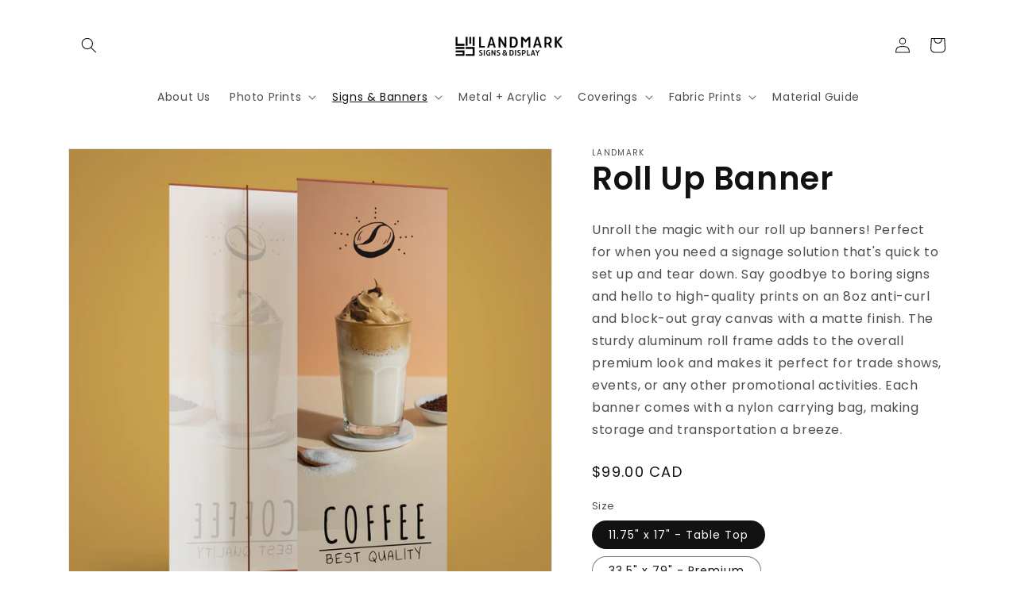

--- FILE ---
content_type: text/html; charset=utf-8
request_url: https://landmarksigns.ca/products/roll-up-banners
body_size: 25253
content:
<!doctype html>
<html class="no-js" lang="en">
  <head>
    <meta charset="utf-8">
    <meta http-equiv="X-UA-Compatible" content="IE=edge">
    <meta name="viewport" content="width=device-width,initial-scale=1">
    <meta name="theme-color" content="">
    <link rel="canonical" href="https://landmarksigns.ca/products/roll-up-banners">
    <link rel="preconnect" href="https://cdn.shopify.com" crossorigin><link rel="icon" type="image/png" href="//landmarksigns.ca/cdn/shop/files/landmark_icon_black.png?crop=center&height=32&v=1681757185&width=32"><link rel="preconnect" href="https://fonts.shopifycdn.com" crossorigin><title>
      Roll Up Banner
 &ndash; Landmark</title>

    
      <meta name="description" content="Unroll the magic with our roll up banners! Perfect for when you need a signage solution that&#39;s quick to set up and tear down. Say goodbye to boring signs and hello to high-quality prints on an 8oz anti-curl and block-out gray canvas with a matte finish. The sturdy aluminum roll frame adds to the overall premium look an">
    

    

<meta property="og:site_name" content="Landmark">
<meta property="og:url" content="https://landmarksigns.ca/products/roll-up-banners">
<meta property="og:title" content="Roll Up Banner">
<meta property="og:type" content="product">
<meta property="og:description" content="Unroll the magic with our roll up banners! Perfect for when you need a signage solution that&#39;s quick to set up and tear down. Say goodbye to boring signs and hello to high-quality prints on an 8oz anti-curl and block-out gray canvas with a matte finish. The sturdy aluminum roll frame adds to the overall premium look an"><meta property="og:image" content="http://landmarksigns.ca/cdn/shop/products/Rolled-up-banner-final.png?v=1663877357">
  <meta property="og:image:secure_url" content="https://landmarksigns.ca/cdn/shop/products/Rolled-up-banner-final.png?v=1663877357">
  <meta property="og:image:width" content="3894">
  <meta property="og:image:height" content="3894"><meta property="og:price:amount" content="99.00">
  <meta property="og:price:currency" content="CAD"><meta name="twitter:card" content="summary_large_image">
<meta name="twitter:title" content="Roll Up Banner">
<meta name="twitter:description" content="Unroll the magic with our roll up banners! Perfect for when you need a signage solution that&#39;s quick to set up and tear down. Say goodbye to boring signs and hello to high-quality prints on an 8oz anti-curl and block-out gray canvas with a matte finish. The sturdy aluminum roll frame adds to the overall premium look an">


    <script src="//landmarksigns.ca/cdn/shop/t/1/assets/global.js?v=24850326154503943211660078756" defer="defer"></script>
    <script>window.performance && window.performance.mark && window.performance.mark('shopify.content_for_header.start');</script><meta id="shopify-digital-wallet" name="shopify-digital-wallet" content="/60058697880/digital_wallets/dialog">
<meta name="shopify-checkout-api-token" content="23930832792fb30ded366d8e6a42139e">
<meta id="in-context-paypal-metadata" data-shop-id="60058697880" data-venmo-supported="false" data-environment="production" data-locale="en_US" data-paypal-v4="true" data-currency="CAD">
<link rel="alternate" type="application/json+oembed" href="https://landmarksigns.ca/products/roll-up-banners.oembed">
<script async="async" src="/checkouts/internal/preloads.js?locale=en-CA"></script>
<script id="shopify-features" type="application/json">{"accessToken":"23930832792fb30ded366d8e6a42139e","betas":["rich-media-storefront-analytics"],"domain":"landmarksigns.ca","predictiveSearch":true,"shopId":60058697880,"locale":"en"}</script>
<script>var Shopify = Shopify || {};
Shopify.shop = "landmark-103.myshopify.com";
Shopify.locale = "en";
Shopify.currency = {"active":"CAD","rate":"1.0"};
Shopify.country = "CA";
Shopify.theme = {"name":"Dawn","id":128856129688,"schema_name":"Dawn","schema_version":"6.0.2","theme_store_id":887,"role":"main"};
Shopify.theme.handle = "null";
Shopify.theme.style = {"id":null,"handle":null};
Shopify.cdnHost = "landmarksigns.ca/cdn";
Shopify.routes = Shopify.routes || {};
Shopify.routes.root = "/";</script>
<script type="module">!function(o){(o.Shopify=o.Shopify||{}).modules=!0}(window);</script>
<script>!function(o){function n(){var o=[];function n(){o.push(Array.prototype.slice.apply(arguments))}return n.q=o,n}var t=o.Shopify=o.Shopify||{};t.loadFeatures=n(),t.autoloadFeatures=n()}(window);</script>
<script id="shop-js-analytics" type="application/json">{"pageType":"product"}</script>
<script defer="defer" async type="module" src="//landmarksigns.ca/cdn/shopifycloud/shop-js/modules/v2/client.init-shop-cart-sync_IZsNAliE.en.esm.js"></script>
<script defer="defer" async type="module" src="//landmarksigns.ca/cdn/shopifycloud/shop-js/modules/v2/chunk.common_0OUaOowp.esm.js"></script>
<script type="module">
  await import("//landmarksigns.ca/cdn/shopifycloud/shop-js/modules/v2/client.init-shop-cart-sync_IZsNAliE.en.esm.js");
await import("//landmarksigns.ca/cdn/shopifycloud/shop-js/modules/v2/chunk.common_0OUaOowp.esm.js");

  window.Shopify.SignInWithShop?.initShopCartSync?.({"fedCMEnabled":true,"windoidEnabled":true});

</script>
<script>(function() {
  var isLoaded = false;
  function asyncLoad() {
    if (isLoaded) return;
    isLoaded = true;
    var urls = ["https:\/\/node1.itoris.com\/tierprice\/storefront\/include.js?shop=landmark-103.myshopify.com"];
    for (var i = 0; i < urls.length; i++) {
      var s = document.createElement('script');
      s.type = 'text/javascript';
      s.async = true;
      s.src = urls[i];
      var x = document.getElementsByTagName('script')[0];
      x.parentNode.insertBefore(s, x);
    }
  };
  if(window.attachEvent) {
    window.attachEvent('onload', asyncLoad);
  } else {
    window.addEventListener('load', asyncLoad, false);
  }
})();</script>
<script id="__st">var __st={"a":60058697880,"offset":-18000,"reqid":"35b8324c-847a-49b2-97ac-54e189149cb8-1768435151","pageurl":"landmarksigns.ca\/products\/roll-up-banners","u":"c4a684708abe","p":"product","rtyp":"product","rid":7393074708632};</script>
<script>window.ShopifyPaypalV4VisibilityTracking = true;</script>
<script id="captcha-bootstrap">!function(){'use strict';const t='contact',e='account',n='new_comment',o=[[t,t],['blogs',n],['comments',n],[t,'customer']],c=[[e,'customer_login'],[e,'guest_login'],[e,'recover_customer_password'],[e,'create_customer']],r=t=>t.map((([t,e])=>`form[action*='/${t}']:not([data-nocaptcha='true']) input[name='form_type'][value='${e}']`)).join(','),a=t=>()=>t?[...document.querySelectorAll(t)].map((t=>t.form)):[];function s(){const t=[...o],e=r(t);return a(e)}const i='password',u='form_key',d=['recaptcha-v3-token','g-recaptcha-response','h-captcha-response',i],f=()=>{try{return window.sessionStorage}catch{return}},m='__shopify_v',_=t=>t.elements[u];function p(t,e,n=!1){try{const o=window.sessionStorage,c=JSON.parse(o.getItem(e)),{data:r}=function(t){const{data:e,action:n}=t;return t[m]||n?{data:e,action:n}:{data:t,action:n}}(c);for(const[e,n]of Object.entries(r))t.elements[e]&&(t.elements[e].value=n);n&&o.removeItem(e)}catch(o){console.error('form repopulation failed',{error:o})}}const l='form_type',E='cptcha';function T(t){t.dataset[E]=!0}const w=window,h=w.document,L='Shopify',v='ce_forms',y='captcha';let A=!1;((t,e)=>{const n=(g='f06e6c50-85a8-45c8-87d0-21a2b65856fe',I='https://cdn.shopify.com/shopifycloud/storefront-forms-hcaptcha/ce_storefront_forms_captcha_hcaptcha.v1.5.2.iife.js',D={infoText:'Protected by hCaptcha',privacyText:'Privacy',termsText:'Terms'},(t,e,n)=>{const o=w[L][v],c=o.bindForm;if(c)return c(t,g,e,D).then(n);var r;o.q.push([[t,g,e,D],n]),r=I,A||(h.body.append(Object.assign(h.createElement('script'),{id:'captcha-provider',async:!0,src:r})),A=!0)});var g,I,D;w[L]=w[L]||{},w[L][v]=w[L][v]||{},w[L][v].q=[],w[L][y]=w[L][y]||{},w[L][y].protect=function(t,e){n(t,void 0,e),T(t)},Object.freeze(w[L][y]),function(t,e,n,w,h,L){const[v,y,A,g]=function(t,e,n){const i=e?o:[],u=t?c:[],d=[...i,...u],f=r(d),m=r(i),_=r(d.filter((([t,e])=>n.includes(e))));return[a(f),a(m),a(_),s()]}(w,h,L),I=t=>{const e=t.target;return e instanceof HTMLFormElement?e:e&&e.form},D=t=>v().includes(t);t.addEventListener('submit',(t=>{const e=I(t);if(!e)return;const n=D(e)&&!e.dataset.hcaptchaBound&&!e.dataset.recaptchaBound,o=_(e),c=g().includes(e)&&(!o||!o.value);(n||c)&&t.preventDefault(),c&&!n&&(function(t){try{if(!f())return;!function(t){const e=f();if(!e)return;const n=_(t);if(!n)return;const o=n.value;o&&e.removeItem(o)}(t);const e=Array.from(Array(32),(()=>Math.random().toString(36)[2])).join('');!function(t,e){_(t)||t.append(Object.assign(document.createElement('input'),{type:'hidden',name:u})),t.elements[u].value=e}(t,e),function(t,e){const n=f();if(!n)return;const o=[...t.querySelectorAll(`input[type='${i}']`)].map((({name:t})=>t)),c=[...d,...o],r={};for(const[a,s]of new FormData(t).entries())c.includes(a)||(r[a]=s);n.setItem(e,JSON.stringify({[m]:1,action:t.action,data:r}))}(t,e)}catch(e){console.error('failed to persist form',e)}}(e),e.submit())}));const S=(t,e)=>{t&&!t.dataset[E]&&(n(t,e.some((e=>e===t))),T(t))};for(const o of['focusin','change'])t.addEventListener(o,(t=>{const e=I(t);D(e)&&S(e,y())}));const B=e.get('form_key'),M=e.get(l),P=B&&M;t.addEventListener('DOMContentLoaded',(()=>{const t=y();if(P)for(const e of t)e.elements[l].value===M&&p(e,B);[...new Set([...A(),...v().filter((t=>'true'===t.dataset.shopifyCaptcha))])].forEach((e=>S(e,t)))}))}(h,new URLSearchParams(w.location.search),n,t,e,['guest_login'])})(!0,!0)}();</script>
<script integrity="sha256-4kQ18oKyAcykRKYeNunJcIwy7WH5gtpwJnB7kiuLZ1E=" data-source-attribution="shopify.loadfeatures" defer="defer" src="//landmarksigns.ca/cdn/shopifycloud/storefront/assets/storefront/load_feature-a0a9edcb.js" crossorigin="anonymous"></script>
<script data-source-attribution="shopify.dynamic_checkout.dynamic.init">var Shopify=Shopify||{};Shopify.PaymentButton=Shopify.PaymentButton||{isStorefrontPortableWallets:!0,init:function(){window.Shopify.PaymentButton.init=function(){};var t=document.createElement("script");t.src="https://landmarksigns.ca/cdn/shopifycloud/portable-wallets/latest/portable-wallets.en.js",t.type="module",document.head.appendChild(t)}};
</script>
<script data-source-attribution="shopify.dynamic_checkout.buyer_consent">
  function portableWalletsHideBuyerConsent(e){var t=document.getElementById("shopify-buyer-consent"),n=document.getElementById("shopify-subscription-policy-button");t&&n&&(t.classList.add("hidden"),t.setAttribute("aria-hidden","true"),n.removeEventListener("click",e))}function portableWalletsShowBuyerConsent(e){var t=document.getElementById("shopify-buyer-consent"),n=document.getElementById("shopify-subscription-policy-button");t&&n&&(t.classList.remove("hidden"),t.removeAttribute("aria-hidden"),n.addEventListener("click",e))}window.Shopify?.PaymentButton&&(window.Shopify.PaymentButton.hideBuyerConsent=portableWalletsHideBuyerConsent,window.Shopify.PaymentButton.showBuyerConsent=portableWalletsShowBuyerConsent);
</script>
<script>
  function portableWalletsCleanup(e){e&&e.src&&console.error("Failed to load portable wallets script "+e.src);var t=document.querySelectorAll("shopify-accelerated-checkout .shopify-payment-button__skeleton, shopify-accelerated-checkout-cart .wallet-cart-button__skeleton"),e=document.getElementById("shopify-buyer-consent");for(let e=0;e<t.length;e++)t[e].remove();e&&e.remove()}function portableWalletsNotLoadedAsModule(e){e instanceof ErrorEvent&&"string"==typeof e.message&&e.message.includes("import.meta")&&"string"==typeof e.filename&&e.filename.includes("portable-wallets")&&(window.removeEventListener("error",portableWalletsNotLoadedAsModule),window.Shopify.PaymentButton.failedToLoad=e,"loading"===document.readyState?document.addEventListener("DOMContentLoaded",window.Shopify.PaymentButton.init):window.Shopify.PaymentButton.init())}window.addEventListener("error",portableWalletsNotLoadedAsModule);
</script>

<script type="module" src="https://landmarksigns.ca/cdn/shopifycloud/portable-wallets/latest/portable-wallets.en.js" onError="portableWalletsCleanup(this)" crossorigin="anonymous"></script>
<script nomodule>
  document.addEventListener("DOMContentLoaded", portableWalletsCleanup);
</script>

<link id="shopify-accelerated-checkout-styles" rel="stylesheet" media="screen" href="https://landmarksigns.ca/cdn/shopifycloud/portable-wallets/latest/accelerated-checkout-backwards-compat.css" crossorigin="anonymous">
<style id="shopify-accelerated-checkout-cart">
        #shopify-buyer-consent {
  margin-top: 1em;
  display: inline-block;
  width: 100%;
}

#shopify-buyer-consent.hidden {
  display: none;
}

#shopify-subscription-policy-button {
  background: none;
  border: none;
  padding: 0;
  text-decoration: underline;
  font-size: inherit;
  cursor: pointer;
}

#shopify-subscription-policy-button::before {
  box-shadow: none;
}

      </style>
<script id="sections-script" data-sections="product-recommendations,header,footer" defer="defer" src="//landmarksigns.ca/cdn/shop/t/1/compiled_assets/scripts.js?307"></script>
<script>window.performance && window.performance.mark && window.performance.mark('shopify.content_for_header.end');</script>


    <style data-shopify>
      @font-face {
  font-family: Poppins;
  font-weight: 400;
  font-style: normal;
  font-display: swap;
  src: url("//landmarksigns.ca/cdn/fonts/poppins/poppins_n4.0ba78fa5af9b0e1a374041b3ceaadf0a43b41362.woff2") format("woff2"),
       url("//landmarksigns.ca/cdn/fonts/poppins/poppins_n4.214741a72ff2596839fc9760ee7a770386cf16ca.woff") format("woff");
}

      @font-face {
  font-family: Poppins;
  font-weight: 700;
  font-style: normal;
  font-display: swap;
  src: url("//landmarksigns.ca/cdn/fonts/poppins/poppins_n7.56758dcf284489feb014a026f3727f2f20a54626.woff2") format("woff2"),
       url("//landmarksigns.ca/cdn/fonts/poppins/poppins_n7.f34f55d9b3d3205d2cd6f64955ff4b36f0cfd8da.woff") format("woff");
}

      @font-face {
  font-family: Poppins;
  font-weight: 400;
  font-style: italic;
  font-display: swap;
  src: url("//landmarksigns.ca/cdn/fonts/poppins/poppins_i4.846ad1e22474f856bd6b81ba4585a60799a9f5d2.woff2") format("woff2"),
       url("//landmarksigns.ca/cdn/fonts/poppins/poppins_i4.56b43284e8b52fc64c1fd271f289a39e8477e9ec.woff") format("woff");
}

      @font-face {
  font-family: Poppins;
  font-weight: 700;
  font-style: italic;
  font-display: swap;
  src: url("//landmarksigns.ca/cdn/fonts/poppins/poppins_i7.42fd71da11e9d101e1e6c7932199f925f9eea42d.woff2") format("woff2"),
       url("//landmarksigns.ca/cdn/fonts/poppins/poppins_i7.ec8499dbd7616004e21155106d13837fff4cf556.woff") format("woff");
}

      @font-face {
  font-family: Poppins;
  font-weight: 600;
  font-style: normal;
  font-display: swap;
  src: url("//landmarksigns.ca/cdn/fonts/poppins/poppins_n6.aa29d4918bc243723d56b59572e18228ed0786f6.woff2") format("woff2"),
       url("//landmarksigns.ca/cdn/fonts/poppins/poppins_n6.5f815d845fe073750885d5b7e619ee00e8111208.woff") format("woff");
}


      :root {
        --font-body-family: Poppins, sans-serif;
        --font-body-style: normal;
        --font-body-weight: 400;
        --font-body-weight-bold: 700;

        --font-heading-family: Poppins, sans-serif;
        --font-heading-style: normal;
        --font-heading-weight: 600;

        --font-body-scale: 1.0;
        --font-heading-scale: 1.0;

        --color-base-text: 18, 18, 18;
        --color-shadow: 18, 18, 18;
        --color-base-background-1: 255, 255, 255;
        --color-base-background-2: 243, 243, 243;
        --color-base-solid-button-labels: 255, 255, 255;
        --color-base-outline-button-labels: 18, 18, 18;
        --color-base-accent-1: 0, 0, 0;
        --color-base-accent-2: 28, 98, 255;
        --payment-terms-background-color: #ffffff;

        --gradient-base-background-1: #ffffff;
        --gradient-base-background-2: #f3f3f3;
        --gradient-base-accent-1: #000000;
        --gradient-base-accent-2: #1c62ff;

        --media-padding: px;
        --media-border-opacity: 0.1;
        --media-border-width: 1px;
        --media-radius: 0px;
        --media-shadow-opacity: 0.0;
        --media-shadow-horizontal-offset: 0px;
        --media-shadow-vertical-offset: 6px;
        --media-shadow-blur-radius: 5px;
        --media-shadow-visible: 0;

        --page-width: 120rem;
        --page-width-margin: 0rem;

        --card-image-padding: 0.0rem;
        --card-corner-radius: 0.0rem;
        --card-text-alignment: left;
        --card-border-width: 0.0rem;
        --card-border-opacity: 0.1;
        --card-shadow-opacity: 0.0;
        --card-shadow-visible: 0;
        --card-shadow-horizontal-offset: 0.0rem;
        --card-shadow-vertical-offset: 0.4rem;
        --card-shadow-blur-radius: 0.5rem;

        --badge-corner-radius: 4.0rem;

        --popup-border-width: 1px;
        --popup-border-opacity: 0.1;
        --popup-corner-radius: 0px;
        --popup-shadow-opacity: 0.0;
        --popup-shadow-horizontal-offset: 0px;
        --popup-shadow-vertical-offset: 4px;
        --popup-shadow-blur-radius: 5px;

        --drawer-border-width: 1px;
        --drawer-border-opacity: 0.1;
        --drawer-shadow-opacity: 0.0;
        --drawer-shadow-horizontal-offset: 0px;
        --drawer-shadow-vertical-offset: 4px;
        --drawer-shadow-blur-radius: 5px;

        --spacing-sections-desktop: 0px;
        --spacing-sections-mobile: 0px;

        --grid-desktop-vertical-spacing: 8px;
        --grid-desktop-horizontal-spacing: 8px;
        --grid-mobile-vertical-spacing: 4px;
        --grid-mobile-horizontal-spacing: 4px;

        --text-boxes-border-opacity: 0.0;
        --text-boxes-border-width: 0px;
        --text-boxes-radius: 0px;
        --text-boxes-shadow-opacity: 0.0;
        --text-boxes-shadow-visible: 0;
        --text-boxes-shadow-horizontal-offset: 6px;
        --text-boxes-shadow-vertical-offset: 6px;
        --text-boxes-shadow-blur-radius: 15px;

        --buttons-radius: 0px;
        --buttons-radius-outset: 0px;
        --buttons-border-width: 1px;
        --buttons-border-opacity: 1.0;
        --buttons-shadow-opacity: 0.0;
        --buttons-shadow-visible: 0;
        --buttons-shadow-horizontal-offset: 0px;
        --buttons-shadow-vertical-offset: 4px;
        --buttons-shadow-blur-radius: 5px;
        --buttons-border-offset: 0px;

        --inputs-radius: 0px;
        --inputs-border-width: 1px;
        --inputs-border-opacity: 0.55;
        --inputs-shadow-opacity: 0.0;
        --inputs-shadow-horizontal-offset: 0px;
        --inputs-margin-offset: 0px;
        --inputs-shadow-vertical-offset: 4px;
        --inputs-shadow-blur-radius: 5px;
        --inputs-radius-outset: 0px;

        --variant-pills-radius: 40px;
        --variant-pills-border-width: 1px;
        --variant-pills-border-opacity: 0.55;
        --variant-pills-shadow-opacity: 0.0;
        --variant-pills-shadow-horizontal-offset: 0px;
        --variant-pills-shadow-vertical-offset: 4px;
        --variant-pills-shadow-blur-radius: 5px;
      }

      *,
      *::before,
      *::after {
        box-sizing: inherit;
      }

      html {
        box-sizing: border-box;
        font-size: calc(var(--font-body-scale) * 62.5%);
        height: 100%;
      }

      body {
        display: grid;
        grid-template-rows: auto auto 1fr auto;
        grid-template-columns: 100%;
        min-height: 100%;
        margin: 0;
        font-size: 1.5rem;
        letter-spacing: 0.06rem;
        line-height: calc(1 + 0.8 / var(--font-body-scale));
        font-family: var(--font-body-family);
        font-style: var(--font-body-style);
        font-weight: var(--font-body-weight);
      }

      @media screen and (min-width: 750px) {
        body {
          font-size: 1.6rem;
        }
      }
    </style>

    <link href="//landmarksigns.ca/cdn/shop/t/1/assets/base.css?v=77538705036647999491678727686" rel="stylesheet" type="text/css" media="all" />
<link rel="preload" as="font" href="//landmarksigns.ca/cdn/fonts/poppins/poppins_n4.0ba78fa5af9b0e1a374041b3ceaadf0a43b41362.woff2" type="font/woff2" crossorigin><link rel="preload" as="font" href="//landmarksigns.ca/cdn/fonts/poppins/poppins_n6.aa29d4918bc243723d56b59572e18228ed0786f6.woff2" type="font/woff2" crossorigin><link rel="stylesheet" href="//landmarksigns.ca/cdn/shop/t/1/assets/component-predictive-search.css?v=165644661289088488651660078752" media="print" onload="this.media='all'"><script>document.documentElement.className = document.documentElement.className.replace('no-js', 'js');
    if (Shopify.designMode) {
      document.documentElement.classList.add('shopify-design-mode');
    }
    </script>
  <!-- BEGIN app block: shopify://apps/upload-lift/blocks/app-embed/3c98bdcb-7587-4ade-bfe4-7d8af00d05ca -->
<script src="https://assets.cloudlift.app/api/assets/upload.js?shop=landmark-103.myshopify.com" defer="defer"></script>

<!-- END app block --><link href="https://monorail-edge.shopifysvc.com" rel="dns-prefetch">
<script>(function(){if ("sendBeacon" in navigator && "performance" in window) {try {var session_token_from_headers = performance.getEntriesByType('navigation')[0].serverTiming.find(x => x.name == '_s').description;} catch {var session_token_from_headers = undefined;}var session_cookie_matches = document.cookie.match(/_shopify_s=([^;]*)/);var session_token_from_cookie = session_cookie_matches && session_cookie_matches.length === 2 ? session_cookie_matches[1] : "";var session_token = session_token_from_headers || session_token_from_cookie || "";function handle_abandonment_event(e) {var entries = performance.getEntries().filter(function(entry) {return /monorail-edge.shopifysvc.com/.test(entry.name);});if (!window.abandonment_tracked && entries.length === 0) {window.abandonment_tracked = true;var currentMs = Date.now();var navigation_start = performance.timing.navigationStart;var payload = {shop_id: 60058697880,url: window.location.href,navigation_start,duration: currentMs - navigation_start,session_token,page_type: "product"};window.navigator.sendBeacon("https://monorail-edge.shopifysvc.com/v1/produce", JSON.stringify({schema_id: "online_store_buyer_site_abandonment/1.1",payload: payload,metadata: {event_created_at_ms: currentMs,event_sent_at_ms: currentMs}}));}}window.addEventListener('pagehide', handle_abandonment_event);}}());</script>
<script id="web-pixels-manager-setup">(function e(e,d,r,n,o){if(void 0===o&&(o={}),!Boolean(null===(a=null===(i=window.Shopify)||void 0===i?void 0:i.analytics)||void 0===a?void 0:a.replayQueue)){var i,a;window.Shopify=window.Shopify||{};var t=window.Shopify;t.analytics=t.analytics||{};var s=t.analytics;s.replayQueue=[],s.publish=function(e,d,r){return s.replayQueue.push([e,d,r]),!0};try{self.performance.mark("wpm:start")}catch(e){}var l=function(){var e={modern:/Edge?\/(1{2}[4-9]|1[2-9]\d|[2-9]\d{2}|\d{4,})\.\d+(\.\d+|)|Firefox\/(1{2}[4-9]|1[2-9]\d|[2-9]\d{2}|\d{4,})\.\d+(\.\d+|)|Chrom(ium|e)\/(9{2}|\d{3,})\.\d+(\.\d+|)|(Maci|X1{2}).+ Version\/(15\.\d+|(1[6-9]|[2-9]\d|\d{3,})\.\d+)([,.]\d+|)( \(\w+\)|)( Mobile\/\w+|) Safari\/|Chrome.+OPR\/(9{2}|\d{3,})\.\d+\.\d+|(CPU[ +]OS|iPhone[ +]OS|CPU[ +]iPhone|CPU IPhone OS|CPU iPad OS)[ +]+(15[._]\d+|(1[6-9]|[2-9]\d|\d{3,})[._]\d+)([._]\d+|)|Android:?[ /-](13[3-9]|1[4-9]\d|[2-9]\d{2}|\d{4,})(\.\d+|)(\.\d+|)|Android.+Firefox\/(13[5-9]|1[4-9]\d|[2-9]\d{2}|\d{4,})\.\d+(\.\d+|)|Android.+Chrom(ium|e)\/(13[3-9]|1[4-9]\d|[2-9]\d{2}|\d{4,})\.\d+(\.\d+|)|SamsungBrowser\/([2-9]\d|\d{3,})\.\d+/,legacy:/Edge?\/(1[6-9]|[2-9]\d|\d{3,})\.\d+(\.\d+|)|Firefox\/(5[4-9]|[6-9]\d|\d{3,})\.\d+(\.\d+|)|Chrom(ium|e)\/(5[1-9]|[6-9]\d|\d{3,})\.\d+(\.\d+|)([\d.]+$|.*Safari\/(?![\d.]+ Edge\/[\d.]+$))|(Maci|X1{2}).+ Version\/(10\.\d+|(1[1-9]|[2-9]\d|\d{3,})\.\d+)([,.]\d+|)( \(\w+\)|)( Mobile\/\w+|) Safari\/|Chrome.+OPR\/(3[89]|[4-9]\d|\d{3,})\.\d+\.\d+|(CPU[ +]OS|iPhone[ +]OS|CPU[ +]iPhone|CPU IPhone OS|CPU iPad OS)[ +]+(10[._]\d+|(1[1-9]|[2-9]\d|\d{3,})[._]\d+)([._]\d+|)|Android:?[ /-](13[3-9]|1[4-9]\d|[2-9]\d{2}|\d{4,})(\.\d+|)(\.\d+|)|Mobile Safari.+OPR\/([89]\d|\d{3,})\.\d+\.\d+|Android.+Firefox\/(13[5-9]|1[4-9]\d|[2-9]\d{2}|\d{4,})\.\d+(\.\d+|)|Android.+Chrom(ium|e)\/(13[3-9]|1[4-9]\d|[2-9]\d{2}|\d{4,})\.\d+(\.\d+|)|Android.+(UC? ?Browser|UCWEB|U3)[ /]?(15\.([5-9]|\d{2,})|(1[6-9]|[2-9]\d|\d{3,})\.\d+)\.\d+|SamsungBrowser\/(5\.\d+|([6-9]|\d{2,})\.\d+)|Android.+MQ{2}Browser\/(14(\.(9|\d{2,})|)|(1[5-9]|[2-9]\d|\d{3,})(\.\d+|))(\.\d+|)|K[Aa][Ii]OS\/(3\.\d+|([4-9]|\d{2,})\.\d+)(\.\d+|)/},d=e.modern,r=e.legacy,n=navigator.userAgent;return n.match(d)?"modern":n.match(r)?"legacy":"unknown"}(),u="modern"===l?"modern":"legacy",c=(null!=n?n:{modern:"",legacy:""})[u],f=function(e){return[e.baseUrl,"/wpm","/b",e.hashVersion,"modern"===e.buildTarget?"m":"l",".js"].join("")}({baseUrl:d,hashVersion:r,buildTarget:u}),m=function(e){var d=e.version,r=e.bundleTarget,n=e.surface,o=e.pageUrl,i=e.monorailEndpoint;return{emit:function(e){var a=e.status,t=e.errorMsg,s=(new Date).getTime(),l=JSON.stringify({metadata:{event_sent_at_ms:s},events:[{schema_id:"web_pixels_manager_load/3.1",payload:{version:d,bundle_target:r,page_url:o,status:a,surface:n,error_msg:t},metadata:{event_created_at_ms:s}}]});if(!i)return console&&console.warn&&console.warn("[Web Pixels Manager] No Monorail endpoint provided, skipping logging."),!1;try{return self.navigator.sendBeacon.bind(self.navigator)(i,l)}catch(e){}var u=new XMLHttpRequest;try{return u.open("POST",i,!0),u.setRequestHeader("Content-Type","text/plain"),u.send(l),!0}catch(e){return console&&console.warn&&console.warn("[Web Pixels Manager] Got an unhandled error while logging to Monorail."),!1}}}}({version:r,bundleTarget:l,surface:e.surface,pageUrl:self.location.href,monorailEndpoint:e.monorailEndpoint});try{o.browserTarget=l,function(e){var d=e.src,r=e.async,n=void 0===r||r,o=e.onload,i=e.onerror,a=e.sri,t=e.scriptDataAttributes,s=void 0===t?{}:t,l=document.createElement("script"),u=document.querySelector("head"),c=document.querySelector("body");if(l.async=n,l.src=d,a&&(l.integrity=a,l.crossOrigin="anonymous"),s)for(var f in s)if(Object.prototype.hasOwnProperty.call(s,f))try{l.dataset[f]=s[f]}catch(e){}if(o&&l.addEventListener("load",o),i&&l.addEventListener("error",i),u)u.appendChild(l);else{if(!c)throw new Error("Did not find a head or body element to append the script");c.appendChild(l)}}({src:f,async:!0,onload:function(){if(!function(){var e,d;return Boolean(null===(d=null===(e=window.Shopify)||void 0===e?void 0:e.analytics)||void 0===d?void 0:d.initialized)}()){var d=window.webPixelsManager.init(e)||void 0;if(d){var r=window.Shopify.analytics;r.replayQueue.forEach((function(e){var r=e[0],n=e[1],o=e[2];d.publishCustomEvent(r,n,o)})),r.replayQueue=[],r.publish=d.publishCustomEvent,r.visitor=d.visitor,r.initialized=!0}}},onerror:function(){return m.emit({status:"failed",errorMsg:"".concat(f," has failed to load")})},sri:function(e){var d=/^sha384-[A-Za-z0-9+/=]+$/;return"string"==typeof e&&d.test(e)}(c)?c:"",scriptDataAttributes:o}),m.emit({status:"loading"})}catch(e){m.emit({status:"failed",errorMsg:(null==e?void 0:e.message)||"Unknown error"})}}})({shopId: 60058697880,storefrontBaseUrl: "https://landmarksigns.ca",extensionsBaseUrl: "https://extensions.shopifycdn.com/cdn/shopifycloud/web-pixels-manager",monorailEndpoint: "https://monorail-edge.shopifysvc.com/unstable/produce_batch",surface: "storefront-renderer",enabledBetaFlags: ["2dca8a86","a0d5f9d2"],webPixelsConfigList: [{"id":"shopify-app-pixel","configuration":"{}","eventPayloadVersion":"v1","runtimeContext":"STRICT","scriptVersion":"0450","apiClientId":"shopify-pixel","type":"APP","privacyPurposes":["ANALYTICS","MARKETING"]},{"id":"shopify-custom-pixel","eventPayloadVersion":"v1","runtimeContext":"LAX","scriptVersion":"0450","apiClientId":"shopify-pixel","type":"CUSTOM","privacyPurposes":["ANALYTICS","MARKETING"]}],isMerchantRequest: false,initData: {"shop":{"name":"Landmark","paymentSettings":{"currencyCode":"CAD"},"myshopifyDomain":"landmark-103.myshopify.com","countryCode":"CA","storefrontUrl":"https:\/\/landmarksigns.ca"},"customer":null,"cart":null,"checkout":null,"productVariants":[{"price":{"amount":99.0,"currencyCode":"CAD"},"product":{"title":"Roll Up Banner","vendor":"Landmark","id":"7393074708632","untranslatedTitle":"Roll Up Banner","url":"\/products\/roll-up-banners","type":""},"id":"42062516879512","image":{"src":"\/\/landmarksigns.ca\/cdn\/shop\/products\/Rolled-up-banner-final.png?v=1663877357"},"sku":"","title":"11.75\" x 17\" - Table Top","untranslatedTitle":"11.75\" x 17\" - Table Top"},{"price":{"amount":250.0,"currencyCode":"CAD"},"product":{"title":"Roll Up Banner","vendor":"Landmark","id":"7393074708632","untranslatedTitle":"Roll Up Banner","url":"\/products\/roll-up-banners","type":""},"id":"42062516945048","image":{"src":"\/\/landmarksigns.ca\/cdn\/shop\/products\/Rolled-up-banner-final.png?v=1663877357"},"sku":"","title":"33.5\" x 79\" - Premium","untranslatedTitle":"33.5\" x 79\" - Premium"},{"price":{"amount":395.0,"currencyCode":"CAD"},"product":{"title":"Roll Up Banner","vendor":"Landmark","id":"7393074708632","untranslatedTitle":"Roll Up Banner","url":"\/products\/roll-up-banners","type":""},"id":"42062517010584","image":{"src":"\/\/landmarksigns.ca\/cdn\/shop\/products\/Rolled-up-banner-final.png?v=1663877357"},"sku":"","title":"47.5\" x 79\" - XL Premium","untranslatedTitle":"47.5\" x 79\" - XL Premium"}],"purchasingCompany":null},},"https://landmarksigns.ca/cdn","7cecd0b6w90c54c6cpe92089d5m57a67346",{"modern":"","legacy":""},{"shopId":"60058697880","storefrontBaseUrl":"https:\/\/landmarksigns.ca","extensionBaseUrl":"https:\/\/extensions.shopifycdn.com\/cdn\/shopifycloud\/web-pixels-manager","surface":"storefront-renderer","enabledBetaFlags":"[\"2dca8a86\", \"a0d5f9d2\"]","isMerchantRequest":"false","hashVersion":"7cecd0b6w90c54c6cpe92089d5m57a67346","publish":"custom","events":"[[\"page_viewed\",{}],[\"product_viewed\",{\"productVariant\":{\"price\":{\"amount\":99.0,\"currencyCode\":\"CAD\"},\"product\":{\"title\":\"Roll Up Banner\",\"vendor\":\"Landmark\",\"id\":\"7393074708632\",\"untranslatedTitle\":\"Roll Up Banner\",\"url\":\"\/products\/roll-up-banners\",\"type\":\"\"},\"id\":\"42062516879512\",\"image\":{\"src\":\"\/\/landmarksigns.ca\/cdn\/shop\/products\/Rolled-up-banner-final.png?v=1663877357\"},\"sku\":\"\",\"title\":\"11.75\\\" x 17\\\" - Table Top\",\"untranslatedTitle\":\"11.75\\\" x 17\\\" - Table Top\"}}]]"});</script><script>
  window.ShopifyAnalytics = window.ShopifyAnalytics || {};
  window.ShopifyAnalytics.meta = window.ShopifyAnalytics.meta || {};
  window.ShopifyAnalytics.meta.currency = 'CAD';
  var meta = {"product":{"id":7393074708632,"gid":"gid:\/\/shopify\/Product\/7393074708632","vendor":"Landmark","type":"","handle":"roll-up-banners","variants":[{"id":42062516879512,"price":9900,"name":"Roll Up Banner - 11.75\" x 17\" - Table Top","public_title":"11.75\" x 17\" - Table Top","sku":""},{"id":42062516945048,"price":25000,"name":"Roll Up Banner - 33.5\" x 79\" - Premium","public_title":"33.5\" x 79\" - Premium","sku":""},{"id":42062517010584,"price":39500,"name":"Roll Up Banner - 47.5\" x 79\" - XL Premium","public_title":"47.5\" x 79\" - XL Premium","sku":""}],"remote":false},"page":{"pageType":"product","resourceType":"product","resourceId":7393074708632,"requestId":"35b8324c-847a-49b2-97ac-54e189149cb8-1768435151"}};
  for (var attr in meta) {
    window.ShopifyAnalytics.meta[attr] = meta[attr];
  }
</script>
<script class="analytics">
  (function () {
    var customDocumentWrite = function(content) {
      var jquery = null;

      if (window.jQuery) {
        jquery = window.jQuery;
      } else if (window.Checkout && window.Checkout.$) {
        jquery = window.Checkout.$;
      }

      if (jquery) {
        jquery('body').append(content);
      }
    };

    var hasLoggedConversion = function(token) {
      if (token) {
        return document.cookie.indexOf('loggedConversion=' + token) !== -1;
      }
      return false;
    }

    var setCookieIfConversion = function(token) {
      if (token) {
        var twoMonthsFromNow = new Date(Date.now());
        twoMonthsFromNow.setMonth(twoMonthsFromNow.getMonth() + 2);

        document.cookie = 'loggedConversion=' + token + '; expires=' + twoMonthsFromNow;
      }
    }

    var trekkie = window.ShopifyAnalytics.lib = window.trekkie = window.trekkie || [];
    if (trekkie.integrations) {
      return;
    }
    trekkie.methods = [
      'identify',
      'page',
      'ready',
      'track',
      'trackForm',
      'trackLink'
    ];
    trekkie.factory = function(method) {
      return function() {
        var args = Array.prototype.slice.call(arguments);
        args.unshift(method);
        trekkie.push(args);
        return trekkie;
      };
    };
    for (var i = 0; i < trekkie.methods.length; i++) {
      var key = trekkie.methods[i];
      trekkie[key] = trekkie.factory(key);
    }
    trekkie.load = function(config) {
      trekkie.config = config || {};
      trekkie.config.initialDocumentCookie = document.cookie;
      var first = document.getElementsByTagName('script')[0];
      var script = document.createElement('script');
      script.type = 'text/javascript';
      script.onerror = function(e) {
        var scriptFallback = document.createElement('script');
        scriptFallback.type = 'text/javascript';
        scriptFallback.onerror = function(error) {
                var Monorail = {
      produce: function produce(monorailDomain, schemaId, payload) {
        var currentMs = new Date().getTime();
        var event = {
          schema_id: schemaId,
          payload: payload,
          metadata: {
            event_created_at_ms: currentMs,
            event_sent_at_ms: currentMs
          }
        };
        return Monorail.sendRequest("https://" + monorailDomain + "/v1/produce", JSON.stringify(event));
      },
      sendRequest: function sendRequest(endpointUrl, payload) {
        // Try the sendBeacon API
        if (window && window.navigator && typeof window.navigator.sendBeacon === 'function' && typeof window.Blob === 'function' && !Monorail.isIos12()) {
          var blobData = new window.Blob([payload], {
            type: 'text/plain'
          });

          if (window.navigator.sendBeacon(endpointUrl, blobData)) {
            return true;
          } // sendBeacon was not successful

        } // XHR beacon

        var xhr = new XMLHttpRequest();

        try {
          xhr.open('POST', endpointUrl);
          xhr.setRequestHeader('Content-Type', 'text/plain');
          xhr.send(payload);
        } catch (e) {
          console.log(e);
        }

        return false;
      },
      isIos12: function isIos12() {
        return window.navigator.userAgent.lastIndexOf('iPhone; CPU iPhone OS 12_') !== -1 || window.navigator.userAgent.lastIndexOf('iPad; CPU OS 12_') !== -1;
      }
    };
    Monorail.produce('monorail-edge.shopifysvc.com',
      'trekkie_storefront_load_errors/1.1',
      {shop_id: 60058697880,
      theme_id: 128856129688,
      app_name: "storefront",
      context_url: window.location.href,
      source_url: "//landmarksigns.ca/cdn/s/trekkie.storefront.55c6279c31a6628627b2ba1c5ff367020da294e2.min.js"});

        };
        scriptFallback.async = true;
        scriptFallback.src = '//landmarksigns.ca/cdn/s/trekkie.storefront.55c6279c31a6628627b2ba1c5ff367020da294e2.min.js';
        first.parentNode.insertBefore(scriptFallback, first);
      };
      script.async = true;
      script.src = '//landmarksigns.ca/cdn/s/trekkie.storefront.55c6279c31a6628627b2ba1c5ff367020da294e2.min.js';
      first.parentNode.insertBefore(script, first);
    };
    trekkie.load(
      {"Trekkie":{"appName":"storefront","development":false,"defaultAttributes":{"shopId":60058697880,"isMerchantRequest":null,"themeId":128856129688,"themeCityHash":"10995629821519302156","contentLanguage":"en","currency":"CAD","eventMetadataId":"4d67c522-b485-46b6-b2a0-187bf08f4639"},"isServerSideCookieWritingEnabled":true,"monorailRegion":"shop_domain","enabledBetaFlags":["65f19447"]},"Session Attribution":{},"S2S":{"facebookCapiEnabled":false,"source":"trekkie-storefront-renderer","apiClientId":580111}}
    );

    var loaded = false;
    trekkie.ready(function() {
      if (loaded) return;
      loaded = true;

      window.ShopifyAnalytics.lib = window.trekkie;

      var originalDocumentWrite = document.write;
      document.write = customDocumentWrite;
      try { window.ShopifyAnalytics.merchantGoogleAnalytics.call(this); } catch(error) {};
      document.write = originalDocumentWrite;

      window.ShopifyAnalytics.lib.page(null,{"pageType":"product","resourceType":"product","resourceId":7393074708632,"requestId":"35b8324c-847a-49b2-97ac-54e189149cb8-1768435151","shopifyEmitted":true});

      var match = window.location.pathname.match(/checkouts\/(.+)\/(thank_you|post_purchase)/)
      var token = match? match[1]: undefined;
      if (!hasLoggedConversion(token)) {
        setCookieIfConversion(token);
        window.ShopifyAnalytics.lib.track("Viewed Product",{"currency":"CAD","variantId":42062516879512,"productId":7393074708632,"productGid":"gid:\/\/shopify\/Product\/7393074708632","name":"Roll Up Banner - 11.75\" x 17\" - Table Top","price":"99.00","sku":"","brand":"Landmark","variant":"11.75\" x 17\" - Table Top","category":"","nonInteraction":true,"remote":false},undefined,undefined,{"shopifyEmitted":true});
      window.ShopifyAnalytics.lib.track("monorail:\/\/trekkie_storefront_viewed_product\/1.1",{"currency":"CAD","variantId":42062516879512,"productId":7393074708632,"productGid":"gid:\/\/shopify\/Product\/7393074708632","name":"Roll Up Banner - 11.75\" x 17\" - Table Top","price":"99.00","sku":"","brand":"Landmark","variant":"11.75\" x 17\" - Table Top","category":"","nonInteraction":true,"remote":false,"referer":"https:\/\/landmarksigns.ca\/products\/roll-up-banners"});
      }
    });


        var eventsListenerScript = document.createElement('script');
        eventsListenerScript.async = true;
        eventsListenerScript.src = "//landmarksigns.ca/cdn/shopifycloud/storefront/assets/shop_events_listener-3da45d37.js";
        document.getElementsByTagName('head')[0].appendChild(eventsListenerScript);

})();</script>
<script
  defer
  src="https://landmarksigns.ca/cdn/shopifycloud/perf-kit/shopify-perf-kit-3.0.3.min.js"
  data-application="storefront-renderer"
  data-shop-id="60058697880"
  data-render-region="gcp-us-central1"
  data-page-type="product"
  data-theme-instance-id="128856129688"
  data-theme-name="Dawn"
  data-theme-version="6.0.2"
  data-monorail-region="shop_domain"
  data-resource-timing-sampling-rate="10"
  data-shs="true"
  data-shs-beacon="true"
  data-shs-export-with-fetch="true"
  data-shs-logs-sample-rate="1"
  data-shs-beacon-endpoint="https://landmarksigns.ca/api/collect"
></script>
</head>

  <body class="gradient">
    <a class="skip-to-content-link button visually-hidden" href="#MainContent">
      Skip to content
    </a><div id="shopify-section-announcement-bar" class="shopify-section">
</div>
    <div id="shopify-section-header" class="shopify-section section-header"><link rel="stylesheet" href="//landmarksigns.ca/cdn/shop/t/1/assets/component-list-menu.css?v=151968516119678728991660078761" media="print" onload="this.media='all'">
<link rel="stylesheet" href="//landmarksigns.ca/cdn/shop/t/1/assets/component-search.css?v=96455689198851321781660078744" media="print" onload="this.media='all'">
<link rel="stylesheet" href="//landmarksigns.ca/cdn/shop/t/1/assets/component-menu-drawer.css?v=182311192829367774911660078749" media="print" onload="this.media='all'">
<link rel="stylesheet" href="//landmarksigns.ca/cdn/shop/t/1/assets/component-cart-notification.css?v=119852831333870967341660078740" media="print" onload="this.media='all'">
<link rel="stylesheet" href="//landmarksigns.ca/cdn/shop/t/1/assets/component-cart-items.css?v=23917223812499722491660078776" media="print" onload="this.media='all'"><link rel="stylesheet" href="//landmarksigns.ca/cdn/shop/t/1/assets/component-price.css?v=112673864592427438181660078748" media="print" onload="this.media='all'">
  <link rel="stylesheet" href="//landmarksigns.ca/cdn/shop/t/1/assets/component-loading-overlay.css?v=167310470843593579841660078780" media="print" onload="this.media='all'"><noscript><link href="//landmarksigns.ca/cdn/shop/t/1/assets/component-list-menu.css?v=151968516119678728991660078761" rel="stylesheet" type="text/css" media="all" /></noscript>
<noscript><link href="//landmarksigns.ca/cdn/shop/t/1/assets/component-search.css?v=96455689198851321781660078744" rel="stylesheet" type="text/css" media="all" /></noscript>
<noscript><link href="//landmarksigns.ca/cdn/shop/t/1/assets/component-menu-drawer.css?v=182311192829367774911660078749" rel="stylesheet" type="text/css" media="all" /></noscript>
<noscript><link href="//landmarksigns.ca/cdn/shop/t/1/assets/component-cart-notification.css?v=119852831333870967341660078740" rel="stylesheet" type="text/css" media="all" /></noscript>
<noscript><link href="//landmarksigns.ca/cdn/shop/t/1/assets/component-cart-items.css?v=23917223812499722491660078776" rel="stylesheet" type="text/css" media="all" /></noscript>

<style>
  header-drawer {
    justify-self: start;
    margin-left: -1.2rem;
  }

  .header__heading-logo {
    max-width: 160px;
  }

  @media screen and (min-width: 990px) {
    header-drawer {
      display: none;
    }
  }

  .menu-drawer-container {
    display: flex;
  }

  .list-menu {
    list-style: none;
    padding: 0;
    margin: 0;
  }

  .list-menu--inline {
    display: inline-flex;
    flex-wrap: wrap;
  }

  summary.list-menu__item {
    padding-right: 2.7rem;
  }

  .list-menu__item {
    display: flex;
    align-items: center;
    line-height: calc(1 + 0.3 / var(--font-body-scale));
  }

  .list-menu__item--link {
    text-decoration: none;
    padding-bottom: 1rem;
    padding-top: 1rem;
    line-height: calc(1 + 0.8 / var(--font-body-scale));
  }

  @media screen and (min-width: 750px) {
    .list-menu__item--link {
      padding-bottom: 0.5rem;
      padding-top: 0.5rem;
    }
  }
</style><style data-shopify>.header {
    padding-top: 12px;
    padding-bottom: 4px;
  }

  .section-header {
    margin-bottom: 0px;
  }

  @media screen and (min-width: 750px) {
    .section-header {
      margin-bottom: 0px;
    }
  }

  @media screen and (min-width: 990px) {
    .header {
      padding-top: 24px;
      padding-bottom: 8px;
    }
  }</style><script src="//landmarksigns.ca/cdn/shop/t/1/assets/details-disclosure.js?v=153497636716254413831660078771" defer="defer"></script>
<script src="//landmarksigns.ca/cdn/shop/t/1/assets/details-modal.js?v=4511761896672669691660078770" defer="defer"></script>
<script src="//landmarksigns.ca/cdn/shop/t/1/assets/cart-notification.js?v=31179948596492670111660078747" defer="defer"></script><svg xmlns="http://www.w3.org/2000/svg" class="hidden">
  <symbol id="icon-search" viewbox="0 0 18 19" fill="none">
    <path fill-rule="evenodd" clip-rule="evenodd" d="M11.03 11.68A5.784 5.784 0 112.85 3.5a5.784 5.784 0 018.18 8.18zm.26 1.12a6.78 6.78 0 11.72-.7l5.4 5.4a.5.5 0 11-.71.7l-5.41-5.4z" fill="currentColor"/>
  </symbol>

  <symbol id="icon-close" class="icon icon-close" fill="none" viewBox="0 0 18 17">
    <path d="M.865 15.978a.5.5 0 00.707.707l7.433-7.431 7.579 7.282a.501.501 0 00.846-.37.5.5 0 00-.153-.351L9.712 8.546l7.417-7.416a.5.5 0 10-.707-.708L8.991 7.853 1.413.573a.5.5 0 10-.693.72l7.563 7.268-7.418 7.417z" fill="currentColor">
  </symbol>
</svg>
<sticky-header class="header-wrapper color-background-1 gradient">
  <header class="header header--top-center page-width header--has-menu"><header-drawer data-breakpoint="tablet">
        <details id="Details-menu-drawer-container" class="menu-drawer-container">
          <summary class="header__icon header__icon--menu header__icon--summary link focus-inset" aria-label="Menu">
            <span>
              <svg xmlns="http://www.w3.org/2000/svg" aria-hidden="true" focusable="false" role="presentation" class="icon icon-hamburger" fill="none" viewBox="0 0 18 16">
  <path d="M1 .5a.5.5 0 100 1h15.71a.5.5 0 000-1H1zM.5 8a.5.5 0 01.5-.5h15.71a.5.5 0 010 1H1A.5.5 0 01.5 8zm0 7a.5.5 0 01.5-.5h15.71a.5.5 0 010 1H1a.5.5 0 01-.5-.5z" fill="currentColor">
</svg>

              <svg xmlns="http://www.w3.org/2000/svg" aria-hidden="true" focusable="false" role="presentation" class="icon icon-close" fill="none" viewBox="0 0 18 17">
  <path d="M.865 15.978a.5.5 0 00.707.707l7.433-7.431 7.579 7.282a.501.501 0 00.846-.37.5.5 0 00-.153-.351L9.712 8.546l7.417-7.416a.5.5 0 10-.707-.708L8.991 7.853 1.413.573a.5.5 0 10-.693.72l7.563 7.268-7.418 7.417z" fill="currentColor">
</svg>

            </span>
          </summary>
          <div id="menu-drawer" class="gradient menu-drawer motion-reduce" tabindex="-1">
            <div class="menu-drawer__inner-container">
              <div class="menu-drawer__navigation-container">
                <nav class="menu-drawer__navigation">
                  <ul class="menu-drawer__menu has-submenu list-menu" role="list"><li><a href="/pages/about-us" class="menu-drawer__menu-item list-menu__item link link--text focus-inset">
                            About Us
                          </a></li><li><details id="Details-menu-drawer-menu-item-2">
                            <summary class="menu-drawer__menu-item list-menu__item link link--text focus-inset">
                              Photo Prints
                              <svg viewBox="0 0 14 10" fill="none" aria-hidden="true" focusable="false" role="presentation" class="icon icon-arrow" xmlns="http://www.w3.org/2000/svg">
  <path fill-rule="evenodd" clip-rule="evenodd" d="M8.537.808a.5.5 0 01.817-.162l4 4a.5.5 0 010 .708l-4 4a.5.5 0 11-.708-.708L11.793 5.5H1a.5.5 0 010-1h10.793L8.646 1.354a.5.5 0 01-.109-.546z" fill="currentColor">
</svg>

                              <svg aria-hidden="true" focusable="false" role="presentation" class="icon icon-caret" viewBox="0 0 10 6">
  <path fill-rule="evenodd" clip-rule="evenodd" d="M9.354.646a.5.5 0 00-.708 0L5 4.293 1.354.646a.5.5 0 00-.708.708l4 4a.5.5 0 00.708 0l4-4a.5.5 0 000-.708z" fill="currentColor">
</svg>

                            </summary>
                            <div id="link-Photo Prints" class="menu-drawer__submenu has-submenu gradient motion-reduce" tabindex="-1">
                              <div class="menu-drawer__inner-submenu">
                                <button class="menu-drawer__close-button link link--text focus-inset" aria-expanded="true">
                                  <svg viewBox="0 0 14 10" fill="none" aria-hidden="true" focusable="false" role="presentation" class="icon icon-arrow" xmlns="http://www.w3.org/2000/svg">
  <path fill-rule="evenodd" clip-rule="evenodd" d="M8.537.808a.5.5 0 01.817-.162l4 4a.5.5 0 010 .708l-4 4a.5.5 0 11-.708-.708L11.793 5.5H1a.5.5 0 010-1h10.793L8.646 1.354a.5.5 0 01-.109-.546z" fill="currentColor">
</svg>

                                  Photo Prints
                                </button>
                                <ul class="menu-drawer__menu list-menu" role="list" tabindex="-1"><li><a href="/collections/prints" class="menu-drawer__menu-item link link--text list-menu__item focus-inset">
                                          All Photo Prints
                                        </a></li><li><a href="/products/posters" class="menu-drawer__menu-item link link--text list-menu__item focus-inset">
                                          Posters
                                        </a></li><li><a href="/products/posters-with-lamination" class="menu-drawer__menu-item link link--text list-menu__item focus-inset">
                                          Posters With Lamination
                                        </a></li><li><a href="/products/peel-and-stick" class="menu-drawer__menu-item link link--text list-menu__item focus-inset">
                                          Peel &amp; Stick
                                        </a></li><li><a href="/products/copy-of-canvas-printing" class="menu-drawer__menu-item link link--text list-menu__item focus-inset">
                                          Canvas Printing
                                        </a></li><li><a href="/products/blacklits" class="menu-drawer__menu-item link link--text list-menu__item focus-inset">
                                          Backlits
                                        </a></li><li><a href="/products/easel-displays" class="menu-drawer__menu-item link link--text list-menu__item focus-inset">
                                          PVC Easel Displays
                                        </a></li></ul>
                              </div>
                            </div>
                          </details></li><li><details id="Details-menu-drawer-menu-item-3">
                            <summary class="menu-drawer__menu-item list-menu__item link link--text focus-inset menu-drawer__menu-item--active">
                              Signs &amp; Banners
                              <svg viewBox="0 0 14 10" fill="none" aria-hidden="true" focusable="false" role="presentation" class="icon icon-arrow" xmlns="http://www.w3.org/2000/svg">
  <path fill-rule="evenodd" clip-rule="evenodd" d="M8.537.808a.5.5 0 01.817-.162l4 4a.5.5 0 010 .708l-4 4a.5.5 0 11-.708-.708L11.793 5.5H1a.5.5 0 010-1h10.793L8.646 1.354a.5.5 0 01-.109-.546z" fill="currentColor">
</svg>

                              <svg aria-hidden="true" focusable="false" role="presentation" class="icon icon-caret" viewBox="0 0 10 6">
  <path fill-rule="evenodd" clip-rule="evenodd" d="M9.354.646a.5.5 0 00-.708 0L5 4.293 1.354.646a.5.5 0 00-.708.708l4 4a.5.5 0 00.708 0l4-4a.5.5 0 000-.708z" fill="currentColor">
</svg>

                            </summary>
                            <div id="link-Signs &amp; Banners" class="menu-drawer__submenu has-submenu gradient motion-reduce" tabindex="-1">
                              <div class="menu-drawer__inner-submenu">
                                <button class="menu-drawer__close-button link link--text focus-inset" aria-expanded="true">
                                  <svg viewBox="0 0 14 10" fill="none" aria-hidden="true" focusable="false" role="presentation" class="icon icon-arrow" xmlns="http://www.w3.org/2000/svg">
  <path fill-rule="evenodd" clip-rule="evenodd" d="M8.537.808a.5.5 0 01.817-.162l4 4a.5.5 0 010 .708l-4 4a.5.5 0 11-.708-.708L11.793 5.5H1a.5.5 0 010-1h10.793L8.646 1.354a.5.5 0 01-.109-.546z" fill="currentColor">
</svg>

                                  Signs &amp; Banners
                                </button>
                                <ul class="menu-drawer__menu list-menu" role="list" tabindex="-1"><li><a href="/collections/banners" class="menu-drawer__menu-item link link--text list-menu__item focus-inset">
                                          All Signs &amp; Banners
                                        </a></li><li><a href="/collections/photo-boards" class="menu-drawer__menu-item link link--text list-menu__item focus-inset">
                                          Photo Boards
                                        </a></li><li><a href="/products/vinyl-banners-1" class="menu-drawer__menu-item link link--text list-menu__item focus-inset">
                                          Vinyl Banners
                                        </a></li><li><a href="/products/roll-up-banners" class="menu-drawer__menu-item link link--text list-menu__item focus-inset menu-drawer__menu-item--active" aria-current="page">
                                          Roll Up Banners
                                        </a></li><li><a href="/products/mesh-banners" class="menu-drawer__menu-item link link--text list-menu__item focus-inset">
                                          Mesh Banners
                                        </a></li><li><a href="/products/floor-graphic" class="menu-drawer__menu-item link link--text list-menu__item focus-inset">
                                          Floor Graphics
                                        </a></li><li><a href="/products/foam-boards" class="menu-drawer__menu-item link link--text list-menu__item focus-inset">
                                          Foam Boards
                                        </a></li><li><a href="/collections/coroplast-signs" class="menu-drawer__menu-item link link--text list-menu__item focus-inset">
                                          Coroplast Signs
                                        </a></li><li><a href="/products/backdrop-media-walls" class="menu-drawer__menu-item link link--text list-menu__item focus-inset">
                                          Backdrop Media Walls
                                        </a></li><li><a href="/collections/pvc-prints" class="menu-drawer__menu-item link link--text list-menu__item focus-inset">
                                          PVC Prints
                                        </a></li></ul>
                              </div>
                            </div>
                          </details></li><li><details id="Details-menu-drawer-menu-item-4">
                            <summary class="menu-drawer__menu-item list-menu__item link link--text focus-inset">
                              Metal + Acrylic
                              <svg viewBox="0 0 14 10" fill="none" aria-hidden="true" focusable="false" role="presentation" class="icon icon-arrow" xmlns="http://www.w3.org/2000/svg">
  <path fill-rule="evenodd" clip-rule="evenodd" d="M8.537.808a.5.5 0 01.817-.162l4 4a.5.5 0 010 .708l-4 4a.5.5 0 11-.708-.708L11.793 5.5H1a.5.5 0 010-1h10.793L8.646 1.354a.5.5 0 01-.109-.546z" fill="currentColor">
</svg>

                              <svg aria-hidden="true" focusable="false" role="presentation" class="icon icon-caret" viewBox="0 0 10 6">
  <path fill-rule="evenodd" clip-rule="evenodd" d="M9.354.646a.5.5 0 00-.708 0L5 4.293 1.354.646a.5.5 0 00-.708.708l4 4a.5.5 0 00.708 0l4-4a.5.5 0 000-.708z" fill="currentColor">
</svg>

                            </summary>
                            <div id="link-Metal + Acrylic" class="menu-drawer__submenu has-submenu gradient motion-reduce" tabindex="-1">
                              <div class="menu-drawer__inner-submenu">
                                <button class="menu-drawer__close-button link link--text focus-inset" aria-expanded="true">
                                  <svg viewBox="0 0 14 10" fill="none" aria-hidden="true" focusable="false" role="presentation" class="icon icon-arrow" xmlns="http://www.w3.org/2000/svg">
  <path fill-rule="evenodd" clip-rule="evenodd" d="M8.537.808a.5.5 0 01.817-.162l4 4a.5.5 0 010 .708l-4 4a.5.5 0 11-.708-.708L11.793 5.5H1a.5.5 0 010-1h10.793L8.646 1.354a.5.5 0 01-.109-.546z" fill="currentColor">
</svg>

                                  Metal + Acrylic
                                </button>
                                <ul class="menu-drawer__menu list-menu" role="list" tabindex="-1"><li><a href="/collections/metal-acrylic-printing" class="menu-drawer__menu-item link link--text list-menu__item focus-inset">
                                          All Metal &amp; Acrylic
                                        </a></li><li><a href="/products/acrylic-clear-printing" class="menu-drawer__menu-item link link--text list-menu__item focus-inset">
                                          Second Surface Prints
                                        </a></li><li><a href="/products/acrylic-white-printing-3mm" class="menu-drawer__menu-item link link--text list-menu__item focus-inset">
                                          Acrylic White Printing - 3mm
                                        </a></li><li><a href="/products/brushed-silver-metal" class="menu-drawer__menu-item link link--text list-menu__item focus-inset">
                                          Brushed Silver Metal
                                        </a></li><li><a href="/products/parking-signs" class="menu-drawer__menu-item link link--text list-menu__item focus-inset">
                                          Parking Signs
                                        </a></li></ul>
                              </div>
                            </div>
                          </details></li><li><details id="Details-menu-drawer-menu-item-5">
                            <summary class="menu-drawer__menu-item list-menu__item link link--text focus-inset">
                              Coverings
                              <svg viewBox="0 0 14 10" fill="none" aria-hidden="true" focusable="false" role="presentation" class="icon icon-arrow" xmlns="http://www.w3.org/2000/svg">
  <path fill-rule="evenodd" clip-rule="evenodd" d="M8.537.808a.5.5 0 01.817-.162l4 4a.5.5 0 010 .708l-4 4a.5.5 0 11-.708-.708L11.793 5.5H1a.5.5 0 010-1h10.793L8.646 1.354a.5.5 0 01-.109-.546z" fill="currentColor">
</svg>

                              <svg aria-hidden="true" focusable="false" role="presentation" class="icon icon-caret" viewBox="0 0 10 6">
  <path fill-rule="evenodd" clip-rule="evenodd" d="M9.354.646a.5.5 0 00-.708 0L5 4.293 1.354.646a.5.5 0 00-.708.708l4 4a.5.5 0 00.708 0l4-4a.5.5 0 000-.708z" fill="currentColor">
</svg>

                            </summary>
                            <div id="link-Coverings" class="menu-drawer__submenu has-submenu gradient motion-reduce" tabindex="-1">
                              <div class="menu-drawer__inner-submenu">
                                <button class="menu-drawer__close-button link link--text focus-inset" aria-expanded="true">
                                  <svg viewBox="0 0 14 10" fill="none" aria-hidden="true" focusable="false" role="presentation" class="icon icon-arrow" xmlns="http://www.w3.org/2000/svg">
  <path fill-rule="evenodd" clip-rule="evenodd" d="M8.537.808a.5.5 0 01.817-.162l4 4a.5.5 0 010 .708l-4 4a.5.5 0 11-.708-.708L11.793 5.5H1a.5.5 0 010-1h10.793L8.646 1.354a.5.5 0 01-.109-.546z" fill="currentColor">
</svg>

                                  Coverings
                                </button>
                                <ul class="menu-drawer__menu list-menu" role="list" tabindex="-1"><li><a href="/collections/covering" class="menu-drawer__menu-item link link--text list-menu__item focus-inset">
                                          All Coverings
                                        </a></li><li><a href="/products/car-magnets" class="menu-drawer__menu-item link link--text list-menu__item focus-inset">
                                          Car Magnets
                                        </a></li><li><a href="/products/decals-white-vinyl" class="menu-drawer__menu-item link link--text list-menu__item focus-inset">
                                          Decals - White Vinyl
                                        </a></li><li><a href="/products/wall-paper" class="menu-drawer__menu-item link link--text list-menu__item focus-inset">
                                          Textured Wall Paper
                                        </a></li><li><a href="/products/vinyl-wall-covering" class="menu-drawer__menu-item link link--text list-menu__item focus-inset">
                                          Vinyl Wall Covering
                                        </a></li><li><a href="/products/window-perf-panels" class="menu-drawer__menu-item link link--text list-menu__item focus-inset">
                                          Window Perf Panels
                                        </a></li></ul>
                              </div>
                            </div>
                          </details></li><li><details id="Details-menu-drawer-menu-item-6">
                            <summary class="menu-drawer__menu-item list-menu__item link link--text focus-inset">
                              Fabric Prints
                              <svg viewBox="0 0 14 10" fill="none" aria-hidden="true" focusable="false" role="presentation" class="icon icon-arrow" xmlns="http://www.w3.org/2000/svg">
  <path fill-rule="evenodd" clip-rule="evenodd" d="M8.537.808a.5.5 0 01.817-.162l4 4a.5.5 0 010 .708l-4 4a.5.5 0 11-.708-.708L11.793 5.5H1a.5.5 0 010-1h10.793L8.646 1.354a.5.5 0 01-.109-.546z" fill="currentColor">
</svg>

                              <svg aria-hidden="true" focusable="false" role="presentation" class="icon icon-caret" viewBox="0 0 10 6">
  <path fill-rule="evenodd" clip-rule="evenodd" d="M9.354.646a.5.5 0 00-.708 0L5 4.293 1.354.646a.5.5 0 00-.708.708l4 4a.5.5 0 00.708 0l4-4a.5.5 0 000-.708z" fill="currentColor">
</svg>

                            </summary>
                            <div id="link-Fabric Prints" class="menu-drawer__submenu has-submenu gradient motion-reduce" tabindex="-1">
                              <div class="menu-drawer__inner-submenu">
                                <button class="menu-drawer__close-button link link--text focus-inset" aria-expanded="true">
                                  <svg viewBox="0 0 14 10" fill="none" aria-hidden="true" focusable="false" role="presentation" class="icon icon-arrow" xmlns="http://www.w3.org/2000/svg">
  <path fill-rule="evenodd" clip-rule="evenodd" d="M8.537.808a.5.5 0 01.817-.162l4 4a.5.5 0 010 .708l-4 4a.5.5 0 11-.708-.708L11.793 5.5H1a.5.5 0 010-1h10.793L8.646 1.354a.5.5 0 01-.109-.546z" fill="currentColor">
</svg>

                                  Fabric Prints
                                </button>
                                <ul class="menu-drawer__menu list-menu" role="list" tabindex="-1"><li><a href="/collections/fabric-prints" class="menu-drawer__menu-item link link--text list-menu__item focus-inset">
                                          All Fabric Prints
                                        </a></li><li><a href="/products/tear-drop-flag" class="menu-drawer__menu-item link link--text list-menu__item focus-inset">
                                          Tear Drop Flag
                                        </a></li><li><a href="/products/fabric-feather-flags-pole-included" class="menu-drawer__menu-item link link--text list-menu__item focus-inset">
                                          Fabric Feather Flags
                                        </a></li><li><a href="/products/fabric-tents" class="menu-drawer__menu-item link link--text list-menu__item focus-inset">
                                          Fabric Tents
                                        </a></li><li><a href="/products/table-cloths" class="menu-drawer__menu-item link link--text list-menu__item focus-inset">
                                          Table Cloths
                                        </a></li><li><a href="/products/backdrop-media-walls" class="menu-drawer__menu-item link link--text list-menu__item focus-inset">
                                          Backdrop Media Walls
                                        </a></li><li><a href="/products/fabric-banners" class="menu-drawer__menu-item link link--text list-menu__item focus-inset">
                                          Fabric Banners
                                        </a></li></ul>
                              </div>
                            </div>
                          </details></li><li><a href="/pages/signage-guide" class="menu-drawer__menu-item list-menu__item link link--text focus-inset">
                            Material Guide
                          </a></li></ul>
                </nav>
                <div class="menu-drawer__utility-links"><a href="https://shopify.com/60058697880/account?locale=en&region_country=CA" class="menu-drawer__account link focus-inset h5">
                      <svg xmlns="http://www.w3.org/2000/svg" aria-hidden="true" focusable="false" role="presentation" class="icon icon-account" fill="none" viewBox="0 0 18 19">
  <path fill-rule="evenodd" clip-rule="evenodd" d="M6 4.5a3 3 0 116 0 3 3 0 01-6 0zm3-4a4 4 0 100 8 4 4 0 000-8zm5.58 12.15c1.12.82 1.83 2.24 1.91 4.85H1.51c.08-2.6.79-4.03 1.9-4.85C4.66 11.75 6.5 11.5 9 11.5s4.35.26 5.58 1.15zM9 10.5c-2.5 0-4.65.24-6.17 1.35C1.27 12.98.5 14.93.5 18v.5h17V18c0-3.07-.77-5.02-2.33-6.15-1.52-1.1-3.67-1.35-6.17-1.35z" fill="currentColor">
</svg>

Log in</a><ul class="list list-social list-unstyled" role="list"></ul>
                </div>
              </div>
            </div>
          </div>
        </details>
      </header-drawer><details-modal class="header__search">
        <details>
          <summary class="header__icon header__icon--search header__icon--summary link focus-inset modal__toggle" aria-haspopup="dialog" aria-label="Search">
            <span>
              <svg class="modal__toggle-open icon icon-search" aria-hidden="true" focusable="false" role="presentation">
                <use href="#icon-search">
              </svg>
              <svg class="modal__toggle-close icon icon-close" aria-hidden="true" focusable="false" role="presentation">
                <use href="#icon-close">
              </svg>
            </span>
          </summary>
          <div class="search-modal modal__content gradient" role="dialog" aria-modal="true" aria-label="Search">
            <div class="modal-overlay"></div>
            <div class="search-modal__content search-modal__content-bottom" tabindex="-1"><predictive-search class="search-modal__form" data-loading-text="Loading..."><form action="/search" method="get" role="search" class="search search-modal__form">
                  <div class="field">
                    <input class="search__input field__input"
                      id="Search-In-Modal-1"
                      type="search"
                      name="q"
                      value=""
                      placeholder="Search"role="combobox"
                        aria-expanded="false"
                        aria-owns="predictive-search-results-list"
                        aria-controls="predictive-search-results-list"
                        aria-haspopup="listbox"
                        aria-autocomplete="list"
                        autocorrect="off"
                        autocomplete="off"
                        autocapitalize="off"
                        spellcheck="false">
                    <label class="field__label" for="Search-In-Modal-1">Search</label>
                    <input type="hidden" name="options[prefix]" value="last">
                    <button class="search__button field__button" aria-label="Search">
                      <svg class="icon icon-search" aria-hidden="true" focusable="false" role="presentation">
                        <use href="#icon-search">
                      </svg>
                    </button>
                  </div><div class="predictive-search predictive-search--header" tabindex="-1" data-predictive-search>
                      <div class="predictive-search__loading-state">
                        <svg aria-hidden="true" focusable="false" role="presentation" class="spinner" viewBox="0 0 66 66" xmlns="http://www.w3.org/2000/svg">
                          <circle class="path" fill="none" stroke-width="6" cx="33" cy="33" r="30"></circle>
                        </svg>
                      </div>
                    </div>

                    <span class="predictive-search-status visually-hidden" role="status" aria-hidden="true"></span></form></predictive-search><button type="button" class="modal__close-button link link--text focus-inset" aria-label="Close">
                <svg class="icon icon-close" aria-hidden="true" focusable="false" role="presentation">
                  <use href="#icon-close">
                </svg>
              </button>
            </div>
          </div>
        </details>
      </details-modal><a href="/" class="header__heading-link link link--text focus-inset"><img src="//landmarksigns.ca/cdn/shop/files/landmark_horizontal_black_0b600443-6c84-472d-9b38-f69ba3131857.png?v=1681751104" alt="Landmark" srcset="//landmarksigns.ca/cdn/shop/files/landmark_horizontal_black_0b600443-6c84-472d-9b38-f69ba3131857.png?v=1681751104&amp;width=50 50w, //landmarksigns.ca/cdn/shop/files/landmark_horizontal_black_0b600443-6c84-472d-9b38-f69ba3131857.png?v=1681751104&amp;width=100 100w, //landmarksigns.ca/cdn/shop/files/landmark_horizontal_black_0b600443-6c84-472d-9b38-f69ba3131857.png?v=1681751104&amp;width=150 150w, //landmarksigns.ca/cdn/shop/files/landmark_horizontal_black_0b600443-6c84-472d-9b38-f69ba3131857.png?v=1681751104&amp;width=200 200w, //landmarksigns.ca/cdn/shop/files/landmark_horizontal_black_0b600443-6c84-472d-9b38-f69ba3131857.png?v=1681751104&amp;width=250 250w, //landmarksigns.ca/cdn/shop/files/landmark_horizontal_black_0b600443-6c84-472d-9b38-f69ba3131857.png?v=1681751104&amp;width=300 300w, //landmarksigns.ca/cdn/shop/files/landmark_horizontal_black_0b600443-6c84-472d-9b38-f69ba3131857.png?v=1681751104&amp;width=400 400w, //landmarksigns.ca/cdn/shop/files/landmark_horizontal_black_0b600443-6c84-472d-9b38-f69ba3131857.png?v=1681751104&amp;width=500 500w" width="160" height="51.373307543520305" class="header__heading-logo">
</a><nav class="header__inline-menu">
          <ul class="list-menu list-menu--inline" role="list"><li><a href="/pages/about-us" class="header__menu-item header__menu-item list-menu__item link link--text focus-inset">
                    <span>About Us</span>
                  </a></li><li><header-menu>
                    <details id="Details-HeaderMenu-2">
                      <summary class="header__menu-item list-menu__item link focus-inset">
                        <span>Photo Prints</span>
                        <svg aria-hidden="true" focusable="false" role="presentation" class="icon icon-caret" viewBox="0 0 10 6">
  <path fill-rule="evenodd" clip-rule="evenodd" d="M9.354.646a.5.5 0 00-.708 0L5 4.293 1.354.646a.5.5 0 00-.708.708l4 4a.5.5 0 00.708 0l4-4a.5.5 0 000-.708z" fill="currentColor">
</svg>

                      </summary>
                      <ul id="HeaderMenu-MenuList-2" class="header__submenu list-menu list-menu--disclosure gradient caption-large motion-reduce global-settings-popup" role="list" tabindex="-1"><li><a href="/collections/prints" class="header__menu-item list-menu__item link link--text focus-inset caption-large">
                                All Photo Prints
                              </a></li><li><a href="/products/posters" class="header__menu-item list-menu__item link link--text focus-inset caption-large">
                                Posters
                              </a></li><li><a href="/products/posters-with-lamination" class="header__menu-item list-menu__item link link--text focus-inset caption-large">
                                Posters With Lamination
                              </a></li><li><a href="/products/peel-and-stick" class="header__menu-item list-menu__item link link--text focus-inset caption-large">
                                Peel &amp; Stick
                              </a></li><li><a href="/products/copy-of-canvas-printing" class="header__menu-item list-menu__item link link--text focus-inset caption-large">
                                Canvas Printing
                              </a></li><li><a href="/products/blacklits" class="header__menu-item list-menu__item link link--text focus-inset caption-large">
                                Backlits
                              </a></li><li><a href="/products/easel-displays" class="header__menu-item list-menu__item link link--text focus-inset caption-large">
                                PVC Easel Displays
                              </a></li></ul>
                    </details>
                  </header-menu></li><li><header-menu>
                    <details id="Details-HeaderMenu-3">
                      <summary class="header__menu-item list-menu__item link focus-inset">
                        <span class="header__active-menu-item">Signs &amp; Banners</span>
                        <svg aria-hidden="true" focusable="false" role="presentation" class="icon icon-caret" viewBox="0 0 10 6">
  <path fill-rule="evenodd" clip-rule="evenodd" d="M9.354.646a.5.5 0 00-.708 0L5 4.293 1.354.646a.5.5 0 00-.708.708l4 4a.5.5 0 00.708 0l4-4a.5.5 0 000-.708z" fill="currentColor">
</svg>

                      </summary>
                      <ul id="HeaderMenu-MenuList-3" class="header__submenu list-menu list-menu--disclosure gradient caption-large motion-reduce global-settings-popup" role="list" tabindex="-1"><li><a href="/collections/banners" class="header__menu-item list-menu__item link link--text focus-inset caption-large">
                                All Signs &amp; Banners
                              </a></li><li><a href="/collections/photo-boards" class="header__menu-item list-menu__item link link--text focus-inset caption-large">
                                Photo Boards
                              </a></li><li><a href="/products/vinyl-banners-1" class="header__menu-item list-menu__item link link--text focus-inset caption-large">
                                Vinyl Banners
                              </a></li><li><a href="/products/roll-up-banners" class="header__menu-item list-menu__item link link--text focus-inset caption-large list-menu__item--active" aria-current="page">
                                Roll Up Banners
                              </a></li><li><a href="/products/mesh-banners" class="header__menu-item list-menu__item link link--text focus-inset caption-large">
                                Mesh Banners
                              </a></li><li><a href="/products/floor-graphic" class="header__menu-item list-menu__item link link--text focus-inset caption-large">
                                Floor Graphics
                              </a></li><li><a href="/products/foam-boards" class="header__menu-item list-menu__item link link--text focus-inset caption-large">
                                Foam Boards
                              </a></li><li><a href="/collections/coroplast-signs" class="header__menu-item list-menu__item link link--text focus-inset caption-large">
                                Coroplast Signs
                              </a></li><li><a href="/products/backdrop-media-walls" class="header__menu-item list-menu__item link link--text focus-inset caption-large">
                                Backdrop Media Walls
                              </a></li><li><a href="/collections/pvc-prints" class="header__menu-item list-menu__item link link--text focus-inset caption-large">
                                PVC Prints
                              </a></li></ul>
                    </details>
                  </header-menu></li><li><header-menu>
                    <details id="Details-HeaderMenu-4">
                      <summary class="header__menu-item list-menu__item link focus-inset">
                        <span>Metal + Acrylic</span>
                        <svg aria-hidden="true" focusable="false" role="presentation" class="icon icon-caret" viewBox="0 0 10 6">
  <path fill-rule="evenodd" clip-rule="evenodd" d="M9.354.646a.5.5 0 00-.708 0L5 4.293 1.354.646a.5.5 0 00-.708.708l4 4a.5.5 0 00.708 0l4-4a.5.5 0 000-.708z" fill="currentColor">
</svg>

                      </summary>
                      <ul id="HeaderMenu-MenuList-4" class="header__submenu list-menu list-menu--disclosure gradient caption-large motion-reduce global-settings-popup" role="list" tabindex="-1"><li><a href="/collections/metal-acrylic-printing" class="header__menu-item list-menu__item link link--text focus-inset caption-large">
                                All Metal &amp; Acrylic
                              </a></li><li><a href="/products/acrylic-clear-printing" class="header__menu-item list-menu__item link link--text focus-inset caption-large">
                                Second Surface Prints
                              </a></li><li><a href="/products/acrylic-white-printing-3mm" class="header__menu-item list-menu__item link link--text focus-inset caption-large">
                                Acrylic White Printing - 3mm
                              </a></li><li><a href="/products/brushed-silver-metal" class="header__menu-item list-menu__item link link--text focus-inset caption-large">
                                Brushed Silver Metal
                              </a></li><li><a href="/products/parking-signs" class="header__menu-item list-menu__item link link--text focus-inset caption-large">
                                Parking Signs
                              </a></li></ul>
                    </details>
                  </header-menu></li><li><header-menu>
                    <details id="Details-HeaderMenu-5">
                      <summary class="header__menu-item list-menu__item link focus-inset">
                        <span>Coverings</span>
                        <svg aria-hidden="true" focusable="false" role="presentation" class="icon icon-caret" viewBox="0 0 10 6">
  <path fill-rule="evenodd" clip-rule="evenodd" d="M9.354.646a.5.5 0 00-.708 0L5 4.293 1.354.646a.5.5 0 00-.708.708l4 4a.5.5 0 00.708 0l4-4a.5.5 0 000-.708z" fill="currentColor">
</svg>

                      </summary>
                      <ul id="HeaderMenu-MenuList-5" class="header__submenu list-menu list-menu--disclosure gradient caption-large motion-reduce global-settings-popup" role="list" tabindex="-1"><li><a href="/collections/covering" class="header__menu-item list-menu__item link link--text focus-inset caption-large">
                                All Coverings
                              </a></li><li><a href="/products/car-magnets" class="header__menu-item list-menu__item link link--text focus-inset caption-large">
                                Car Magnets
                              </a></li><li><a href="/products/decals-white-vinyl" class="header__menu-item list-menu__item link link--text focus-inset caption-large">
                                Decals - White Vinyl
                              </a></li><li><a href="/products/wall-paper" class="header__menu-item list-menu__item link link--text focus-inset caption-large">
                                Textured Wall Paper
                              </a></li><li><a href="/products/vinyl-wall-covering" class="header__menu-item list-menu__item link link--text focus-inset caption-large">
                                Vinyl Wall Covering
                              </a></li><li><a href="/products/window-perf-panels" class="header__menu-item list-menu__item link link--text focus-inset caption-large">
                                Window Perf Panels
                              </a></li></ul>
                    </details>
                  </header-menu></li><li><header-menu>
                    <details id="Details-HeaderMenu-6">
                      <summary class="header__menu-item list-menu__item link focus-inset">
                        <span>Fabric Prints</span>
                        <svg aria-hidden="true" focusable="false" role="presentation" class="icon icon-caret" viewBox="0 0 10 6">
  <path fill-rule="evenodd" clip-rule="evenodd" d="M9.354.646a.5.5 0 00-.708 0L5 4.293 1.354.646a.5.5 0 00-.708.708l4 4a.5.5 0 00.708 0l4-4a.5.5 0 000-.708z" fill="currentColor">
</svg>

                      </summary>
                      <ul id="HeaderMenu-MenuList-6" class="header__submenu list-menu list-menu--disclosure gradient caption-large motion-reduce global-settings-popup" role="list" tabindex="-1"><li><a href="/collections/fabric-prints" class="header__menu-item list-menu__item link link--text focus-inset caption-large">
                                All Fabric Prints
                              </a></li><li><a href="/products/tear-drop-flag" class="header__menu-item list-menu__item link link--text focus-inset caption-large">
                                Tear Drop Flag
                              </a></li><li><a href="/products/fabric-feather-flags-pole-included" class="header__menu-item list-menu__item link link--text focus-inset caption-large">
                                Fabric Feather Flags
                              </a></li><li><a href="/products/fabric-tents" class="header__menu-item list-menu__item link link--text focus-inset caption-large">
                                Fabric Tents
                              </a></li><li><a href="/products/table-cloths" class="header__menu-item list-menu__item link link--text focus-inset caption-large">
                                Table Cloths
                              </a></li><li><a href="/products/backdrop-media-walls" class="header__menu-item list-menu__item link link--text focus-inset caption-large">
                                Backdrop Media Walls
                              </a></li><li><a href="/products/fabric-banners" class="header__menu-item list-menu__item link link--text focus-inset caption-large">
                                Fabric Banners
                              </a></li></ul>
                    </details>
                  </header-menu></li><li><a href="/pages/signage-guide" class="header__menu-item header__menu-item list-menu__item link link--text focus-inset">
                    <span>Material Guide</span>
                  </a></li></ul>
        </nav><div class="header__icons">
      <details-modal class="header__search">
        <details>
          <summary class="header__icon header__icon--search header__icon--summary link focus-inset modal__toggle" aria-haspopup="dialog" aria-label="Search">
            <span>
              <svg class="modal__toggle-open icon icon-search" aria-hidden="true" focusable="false" role="presentation">
                <use href="#icon-search">
              </svg>
              <svg class="modal__toggle-close icon icon-close" aria-hidden="true" focusable="false" role="presentation">
                <use href="#icon-close">
              </svg>
            </span>
          </summary>
          <div class="search-modal modal__content gradient" role="dialog" aria-modal="true" aria-label="Search">
            <div class="modal-overlay"></div>
            <div class="search-modal__content search-modal__content-bottom" tabindex="-1"><predictive-search class="search-modal__form" data-loading-text="Loading..."><form action="/search" method="get" role="search" class="search search-modal__form">
                  <div class="field">
                    <input class="search__input field__input"
                      id="Search-In-Modal"
                      type="search"
                      name="q"
                      value=""
                      placeholder="Search"role="combobox"
                        aria-expanded="false"
                        aria-owns="predictive-search-results-list"
                        aria-controls="predictive-search-results-list"
                        aria-haspopup="listbox"
                        aria-autocomplete="list"
                        autocorrect="off"
                        autocomplete="off"
                        autocapitalize="off"
                        spellcheck="false">
                    <label class="field__label" for="Search-In-Modal">Search</label>
                    <input type="hidden" name="options[prefix]" value="last">
                    <button class="search__button field__button" aria-label="Search">
                      <svg class="icon icon-search" aria-hidden="true" focusable="false" role="presentation">
                        <use href="#icon-search">
                      </svg>
                    </button>
                  </div><div class="predictive-search predictive-search--header" tabindex="-1" data-predictive-search>
                      <div class="predictive-search__loading-state">
                        <svg aria-hidden="true" focusable="false" role="presentation" class="spinner" viewBox="0 0 66 66" xmlns="http://www.w3.org/2000/svg">
                          <circle class="path" fill="none" stroke-width="6" cx="33" cy="33" r="30"></circle>
                        </svg>
                      </div>
                    </div>

                    <span class="predictive-search-status visually-hidden" role="status" aria-hidden="true"></span></form></predictive-search><button type="button" class="search-modal__close-button modal__close-button link link--text focus-inset" aria-label="Close">
                <svg class="icon icon-close" aria-hidden="true" focusable="false" role="presentation">
                  <use href="#icon-close">
                </svg>
              </button>
            </div>
          </div>
        </details>
      </details-modal><a href="https://shopify.com/60058697880/account?locale=en&region_country=CA" class="header__icon header__icon--account link focus-inset small-hide">
          <svg xmlns="http://www.w3.org/2000/svg" aria-hidden="true" focusable="false" role="presentation" class="icon icon-account" fill="none" viewBox="0 0 18 19">
  <path fill-rule="evenodd" clip-rule="evenodd" d="M6 4.5a3 3 0 116 0 3 3 0 01-6 0zm3-4a4 4 0 100 8 4 4 0 000-8zm5.58 12.15c1.12.82 1.83 2.24 1.91 4.85H1.51c.08-2.6.79-4.03 1.9-4.85C4.66 11.75 6.5 11.5 9 11.5s4.35.26 5.58 1.15zM9 10.5c-2.5 0-4.65.24-6.17 1.35C1.27 12.98.5 14.93.5 18v.5h17V18c0-3.07-.77-5.02-2.33-6.15-1.52-1.1-3.67-1.35-6.17-1.35z" fill="currentColor">
</svg>

          <span class="visually-hidden">Log in</span>
        </a><a href="/cart" class="header__icon header__icon--cart link focus-inset" id="cart-icon-bubble"><svg class="icon icon-cart-empty" aria-hidden="true" focusable="false" role="presentation" xmlns="http://www.w3.org/2000/svg" viewBox="0 0 40 40" fill="none">
  <path d="m15.75 11.8h-3.16l-.77 11.6a5 5 0 0 0 4.99 5.34h7.38a5 5 0 0 0 4.99-5.33l-.78-11.61zm0 1h-2.22l-.71 10.67a4 4 0 0 0 3.99 4.27h7.38a4 4 0 0 0 4-4.27l-.72-10.67h-2.22v.63a4.75 4.75 0 1 1 -9.5 0zm8.5 0h-7.5v.63a3.75 3.75 0 1 0 7.5 0z" fill="currentColor" fill-rule="evenodd"/>
</svg>
<span class="visually-hidden">Cart</span></a>
    </div>
  </header>
</sticky-header>

<cart-notification>
  <div class="cart-notification-wrapper page-width">
    <div id="cart-notification" class="cart-notification focus-inset color-background-1 gradient" aria-modal="true" aria-label="Item added to your cart" role="dialog" tabindex="-1">
      <div class="cart-notification__header">
        <h2 class="cart-notification__heading caption-large text-body"><svg class="icon icon-checkmark color-foreground-accent-1" aria-hidden="true" focusable="false" xmlns="http://www.w3.org/2000/svg" viewBox="0 0 12 9" fill="none">
  <path fill-rule="evenodd" clip-rule="evenodd" d="M11.35.643a.5.5 0 01.006.707l-6.77 6.886a.5.5 0 01-.719-.006L.638 4.845a.5.5 0 11.724-.69l2.872 3.011 6.41-6.517a.5.5 0 01.707-.006h-.001z" fill="currentColor"/>
</svg>
Item added to your cart</h2>
        <button type="button" class="cart-notification__close modal__close-button link link--text focus-inset" aria-label="Close">
          <svg class="icon icon-close" aria-hidden="true" focusable="false"><use href="#icon-close"></svg>
        </button>
      </div>
      <div id="cart-notification-product" class="cart-notification-product"></div>
      <div class="cart-notification__links">
        <a href="/cart" id="cart-notification-button" class="button button--secondary button--full-width"></a>
        <form action="/cart" method="post" id="cart-notification-form">
          <button class="button button--primary button--full-width" name="checkout">Check out</button>
        </form>
        <button type="button" class="link button-label">Continue shopping</button>
      </div>
    </div>
  </div>
</cart-notification>
<style data-shopify>
  .cart-notification {
     display: none;
  }
</style>


<script type="application/ld+json">
  {
    "@context": "http://schema.org",
    "@type": "Organization",
    "name": "Landmark",
    
      "logo": "https:\/\/landmarksigns.ca\/cdn\/shop\/files\/landmark_horizontal_black_0b600443-6c84-472d-9b38-f69ba3131857.png?v=1681751104\u0026width=517",
    
    "sameAs": [
      "",
      "",
      "",
      "",
      "",
      "",
      "",
      "",
      ""
    ],
    "url": "https:\/\/landmarksigns.ca"
  }
</script>
</div>
    <main id="MainContent" class="content-for-layout focus-none" role="main" tabindex="-1">
      <section id="shopify-section-template--15667101597848__main" class="shopify-section section"><section id="MainProduct-template--15667101597848__main" class="page-width section-template--15667101597848__main-padding" data-section="template--15667101597848__main">
  <link href="//landmarksigns.ca/cdn/shop/t/1/assets/section-main-product.css?v=46268500185129980601660078739" rel="stylesheet" type="text/css" media="all" />
  <link href="//landmarksigns.ca/cdn/shop/t/1/assets/component-accordion.css?v=180964204318874863811660078739" rel="stylesheet" type="text/css" media="all" />
  <link href="//landmarksigns.ca/cdn/shop/t/1/assets/component-price.css?v=112673864592427438181660078748" rel="stylesheet" type="text/css" media="all" />
  <link href="//landmarksigns.ca/cdn/shop/t/1/assets/component-rte.css?v=69919436638515329781660078773" rel="stylesheet" type="text/css" media="all" />
  <link href="//landmarksigns.ca/cdn/shop/t/1/assets/component-slider.css?v=95971316053212773771660078751" rel="stylesheet" type="text/css" media="all" />
  <link href="//landmarksigns.ca/cdn/shop/t/1/assets/component-rating.css?v=24573085263941240431660078768" rel="stylesheet" type="text/css" media="all" />
  <link href="//landmarksigns.ca/cdn/shop/t/1/assets/component-loading-overlay.css?v=167310470843593579841660078780" rel="stylesheet" type="text/css" media="all" />
  <link href="//landmarksigns.ca/cdn/shop/t/1/assets/component-deferred-media.css?v=105211437941697141201660078767" rel="stylesheet" type="text/css" media="all" />
<style data-shopify>.section-template--15667101597848__main-padding {
      padding-top: 27px;
      padding-bottom: 9px;
    }

    @media screen and (min-width: 750px) {
      .section-template--15667101597848__main-padding {
        padding-top: 36px;
        padding-bottom: 12px;
      }
    }</style><script src="//landmarksigns.ca/cdn/shop/t/1/assets/product-form.js?v=24702737604959294451660078742" defer="defer"></script><div class="product product--medium product--thumbnail grid grid--1-col grid--2-col-tablet">
    <div class="grid__item product__media-wrapper">
      <media-gallery id="MediaGallery-template--15667101597848__main" role="region" class="product__media-gallery" aria-label="Gallery Viewer" data-desktop-layout="thumbnail">
        <div id="GalleryStatus-template--15667101597848__main" class="visually-hidden" role="status"></div>
        <slider-component id="GalleryViewer-template--15667101597848__main" class="slider-mobile-gutter">
          <a class="skip-to-content-link button visually-hidden quick-add-hidden" href="#ProductInfo-template--15667101597848__main">
            Skip to product information
          </a>
          <ul id="Slider-Gallery-template--15667101597848__main" class="product__media-list contains-media grid grid--peek list-unstyled slider slider--mobile" role="list"><li id="Slide-template--15667101597848__main-34450853068952" class="product__media-item grid__item slider__slide is-active" data-media-id="template--15667101597848__main-34450853068952">


<noscript><div class="product__media media gradient global-media-settings" style="padding-top: 100.0%;">
      <img
        srcset="//landmarksigns.ca/cdn/shop/products/Rolled-up-banner-final.png?v=1663877357&width=493 493w,
          //landmarksigns.ca/cdn/shop/products/Rolled-up-banner-final.png?v=1663877357&width=600 600w,
          //landmarksigns.ca/cdn/shop/products/Rolled-up-banner-final.png?v=1663877357&width=713 713w,
          //landmarksigns.ca/cdn/shop/products/Rolled-up-banner-final.png?v=1663877357&width=823 823w,
          //landmarksigns.ca/cdn/shop/products/Rolled-up-banner-final.png?v=1663877357&width=990 990w,
          //landmarksigns.ca/cdn/shop/products/Rolled-up-banner-final.png?v=1663877357&width=1100 1100w,
          //landmarksigns.ca/cdn/shop/products/Rolled-up-banner-final.png?v=1663877357&width=1206 1206w,
          //landmarksigns.ca/cdn/shop/products/Rolled-up-banner-final.png?v=1663877357&width=1346 1346w,
          //landmarksigns.ca/cdn/shop/products/Rolled-up-banner-final.png?v=1663877357&width=1426 1426w,
          //landmarksigns.ca/cdn/shop/products/Rolled-up-banner-final.png?v=1663877357&width=1646 1646w,
          //landmarksigns.ca/cdn/shop/products/Rolled-up-banner-final.png?v=1663877357&width=1946 1946w,
          //landmarksigns.ca/cdn/shop/products/Rolled-up-banner-final.png?v=1663877357 3894w"
        src="//landmarksigns.ca/cdn/shop/products/Rolled-up-banner-final.png?v=1663877357&width=1946"
        sizes="(min-width: 1200px) 605px, (min-width: 990px) calc(55.0vw - 10rem), (min-width: 750px) calc((100vw - 11.5rem) / 2), calc(100vw - 4rem)"
        
        width="973"
        height="973"
        alt=""
      >
    </div></noscript>

<modal-opener class="product__modal-opener product__modal-opener--image no-js-hidden" data-modal="#ProductModal-template--15667101597848__main">
  <span class="product__media-icon motion-reduce quick-add-hidden" aria-hidden="true"><svg aria-hidden="true" focusable="false" role="presentation" class="icon icon-plus" width="19" height="19" viewBox="0 0 19 19" fill="none" xmlns="http://www.w3.org/2000/svg">
  <path fill-rule="evenodd" clip-rule="evenodd" d="M4.66724 7.93978C4.66655 7.66364 4.88984 7.43922 5.16598 7.43853L10.6996 7.42464C10.9758 7.42395 11.2002 7.64724 11.2009 7.92339C11.2016 8.19953 10.9783 8.42395 10.7021 8.42464L5.16849 8.43852C4.89235 8.43922 4.66793 8.21592 4.66724 7.93978Z" fill="currentColor"/>
  <path fill-rule="evenodd" clip-rule="evenodd" d="M7.92576 4.66463C8.2019 4.66394 8.42632 4.88723 8.42702 5.16337L8.4409 10.697C8.44159 10.9732 8.2183 11.1976 7.94215 11.1983C7.66601 11.199 7.44159 10.9757 7.4409 10.6995L7.42702 5.16588C7.42633 4.88974 7.64962 4.66532 7.92576 4.66463Z" fill="currentColor"/>
  <path fill-rule="evenodd" clip-rule="evenodd" d="M12.8324 3.03011C10.1255 0.323296 5.73693 0.323296 3.03011 3.03011C0.323296 5.73693 0.323296 10.1256 3.03011 12.8324C5.73693 15.5392 10.1255 15.5392 12.8324 12.8324C15.5392 10.1256 15.5392 5.73693 12.8324 3.03011ZM2.32301 2.32301C5.42035 -0.774336 10.4421 -0.774336 13.5395 2.32301C16.6101 5.39361 16.6366 10.3556 13.619 13.4588L18.2473 18.0871C18.4426 18.2824 18.4426 18.599 18.2473 18.7943C18.0521 18.9895 17.7355 18.9895 17.5402 18.7943L12.8778 14.1318C9.76383 16.6223 5.20839 16.4249 2.32301 13.5395C-0.774335 10.4421 -0.774335 5.42035 2.32301 2.32301Z" fill="currentColor"/>
</svg>
</span>

  <div class="product__media media media--transparent gradient global-media-settings" style="padding-top: 100.0%;">
    <img
      srcset="//landmarksigns.ca/cdn/shop/products/Rolled-up-banner-final.png?v=1663877357&width=493 493w,
        //landmarksigns.ca/cdn/shop/products/Rolled-up-banner-final.png?v=1663877357&width=600 600w,
        //landmarksigns.ca/cdn/shop/products/Rolled-up-banner-final.png?v=1663877357&width=713 713w,
        //landmarksigns.ca/cdn/shop/products/Rolled-up-banner-final.png?v=1663877357&width=823 823w,
        //landmarksigns.ca/cdn/shop/products/Rolled-up-banner-final.png?v=1663877357&width=990 990w,
        //landmarksigns.ca/cdn/shop/products/Rolled-up-banner-final.png?v=1663877357&width=1100 1100w,
        //landmarksigns.ca/cdn/shop/products/Rolled-up-banner-final.png?v=1663877357&width=1206 1206w,
        //landmarksigns.ca/cdn/shop/products/Rolled-up-banner-final.png?v=1663877357&width=1346 1346w,
        //landmarksigns.ca/cdn/shop/products/Rolled-up-banner-final.png?v=1663877357&width=1426 1426w,
        //landmarksigns.ca/cdn/shop/products/Rolled-up-banner-final.png?v=1663877357&width=1646 1646w,
        //landmarksigns.ca/cdn/shop/products/Rolled-up-banner-final.png?v=1663877357&width=1946 1946w,
        //landmarksigns.ca/cdn/shop/products/Rolled-up-banner-final.png?v=1663877357 3894w"
      src="//landmarksigns.ca/cdn/shop/products/Rolled-up-banner-final.png?v=1663877357&width=1946"
      sizes="(min-width: 1200px) 605px, (min-width: 990px) calc(55.0vw - 10rem), (min-width: 750px) calc((100vw - 11.5rem) / 2), calc(100vw - 4rem)"
      
      width="973"
      height="973"
      alt=""
    >
  </div>
  <button class="product__media-toggle quick-add-hidden" type="button" aria-haspopup="dialog" data-media-id="34450853068952">
    <span class="visually-hidden">
      Open media 1 in modal
    </span>
  </button>
</modal-opener></li><li id="Slide-template--15667101597848__main-35045509759128" class="product__media-item grid__item slider__slide" data-media-id="template--15667101597848__main-35045509759128">


<noscript><div class="product__media media gradient global-media-settings" style="padding-top: 102.85035629453682%;">
      <img
        srcset="//landmarksigns.ca/cdn/shop/products/FINAL-FINALFIINAL_1c227883-d9e7-4ae8-83ec-c1871d2add9f.png?v=1672957305&width=493 493w,
          //landmarksigns.ca/cdn/shop/products/FINAL-FINALFIINAL_1c227883-d9e7-4ae8-83ec-c1871d2add9f.png?v=1672957305&width=600 600w,
          //landmarksigns.ca/cdn/shop/products/FINAL-FINALFIINAL_1c227883-d9e7-4ae8-83ec-c1871d2add9f.png?v=1672957305&width=713 713w,
          //landmarksigns.ca/cdn/shop/products/FINAL-FINALFIINAL_1c227883-d9e7-4ae8-83ec-c1871d2add9f.png?v=1672957305&width=823 823w,
          
          
          
          
          
          
          
          //landmarksigns.ca/cdn/shop/products/FINAL-FINALFIINAL_1c227883-d9e7-4ae8-83ec-c1871d2add9f.png?v=1672957305 842w"
        src="//landmarksigns.ca/cdn/shop/products/FINAL-FINALFIINAL_1c227883-d9e7-4ae8-83ec-c1871d2add9f.png?v=1672957305&width=1946"
        sizes="(min-width: 1200px) 605px, (min-width: 990px) calc(55.0vw - 10rem), (min-width: 750px) calc((100vw - 11.5rem) / 2), calc(100vw - 4rem)"
        loading="lazy"
        width="973"
        height="1001"
        alt=""
      >
    </div></noscript>

<modal-opener class="product__modal-opener product__modal-opener--image no-js-hidden" data-modal="#ProductModal-template--15667101597848__main">
  <span class="product__media-icon motion-reduce quick-add-hidden" aria-hidden="true"><svg aria-hidden="true" focusable="false" role="presentation" class="icon icon-plus" width="19" height="19" viewBox="0 0 19 19" fill="none" xmlns="http://www.w3.org/2000/svg">
  <path fill-rule="evenodd" clip-rule="evenodd" d="M4.66724 7.93978C4.66655 7.66364 4.88984 7.43922 5.16598 7.43853L10.6996 7.42464C10.9758 7.42395 11.2002 7.64724 11.2009 7.92339C11.2016 8.19953 10.9783 8.42395 10.7021 8.42464L5.16849 8.43852C4.89235 8.43922 4.66793 8.21592 4.66724 7.93978Z" fill="currentColor"/>
  <path fill-rule="evenodd" clip-rule="evenodd" d="M7.92576 4.66463C8.2019 4.66394 8.42632 4.88723 8.42702 5.16337L8.4409 10.697C8.44159 10.9732 8.2183 11.1976 7.94215 11.1983C7.66601 11.199 7.44159 10.9757 7.4409 10.6995L7.42702 5.16588C7.42633 4.88974 7.64962 4.66532 7.92576 4.66463Z" fill="currentColor"/>
  <path fill-rule="evenodd" clip-rule="evenodd" d="M12.8324 3.03011C10.1255 0.323296 5.73693 0.323296 3.03011 3.03011C0.323296 5.73693 0.323296 10.1256 3.03011 12.8324C5.73693 15.5392 10.1255 15.5392 12.8324 12.8324C15.5392 10.1256 15.5392 5.73693 12.8324 3.03011ZM2.32301 2.32301C5.42035 -0.774336 10.4421 -0.774336 13.5395 2.32301C16.6101 5.39361 16.6366 10.3556 13.619 13.4588L18.2473 18.0871C18.4426 18.2824 18.4426 18.599 18.2473 18.7943C18.0521 18.9895 17.7355 18.9895 17.5402 18.7943L12.8778 14.1318C9.76383 16.6223 5.20839 16.4249 2.32301 13.5395C-0.774335 10.4421 -0.774335 5.42035 2.32301 2.32301Z" fill="currentColor"/>
</svg>
</span>

  <div class="product__media media media--transparent gradient global-media-settings" style="padding-top: 102.85035629453682%;">
    <img
      srcset="//landmarksigns.ca/cdn/shop/products/FINAL-FINALFIINAL_1c227883-d9e7-4ae8-83ec-c1871d2add9f.png?v=1672957305&width=493 493w,
        //landmarksigns.ca/cdn/shop/products/FINAL-FINALFIINAL_1c227883-d9e7-4ae8-83ec-c1871d2add9f.png?v=1672957305&width=600 600w,
        //landmarksigns.ca/cdn/shop/products/FINAL-FINALFIINAL_1c227883-d9e7-4ae8-83ec-c1871d2add9f.png?v=1672957305&width=713 713w,
        //landmarksigns.ca/cdn/shop/products/FINAL-FINALFIINAL_1c227883-d9e7-4ae8-83ec-c1871d2add9f.png?v=1672957305&width=823 823w,
        
        
        
        
        
        
        
        //landmarksigns.ca/cdn/shop/products/FINAL-FINALFIINAL_1c227883-d9e7-4ae8-83ec-c1871d2add9f.png?v=1672957305 842w"
      src="//landmarksigns.ca/cdn/shop/products/FINAL-FINALFIINAL_1c227883-d9e7-4ae8-83ec-c1871d2add9f.png?v=1672957305&width=1946"
      sizes="(min-width: 1200px) 605px, (min-width: 990px) calc(55.0vw - 10rem), (min-width: 750px) calc((100vw - 11.5rem) / 2), calc(100vw - 4rem)"
      loading="lazy"
      width="973"
      height="1001"
      alt=""
    >
  </div>
  <button class="product__media-toggle quick-add-hidden" type="button" aria-haspopup="dialog" data-media-id="35045509759128">
    <span class="visually-hidden">
      Open media 2 in modal
    </span>
  </button>
</modal-opener></li></ul>
          <div class="slider-buttons no-js-hidden quick-add-hidden">
            <button type="button" class="slider-button slider-button--prev" name="previous" aria-label="Slide left"><svg aria-hidden="true" focusable="false" role="presentation" class="icon icon-caret" viewBox="0 0 10 6">
  <path fill-rule="evenodd" clip-rule="evenodd" d="M9.354.646a.5.5 0 00-.708 0L5 4.293 1.354.646a.5.5 0 00-.708.708l4 4a.5.5 0 00.708 0l4-4a.5.5 0 000-.708z" fill="currentColor">
</svg>
</button>
            <div class="slider-counter caption">
              <span class="slider-counter--current">1</span>
              <span aria-hidden="true"> / </span>
              <span class="visually-hidden">of</span>
              <span class="slider-counter--total">3</span>
            </div>
            <button type="button" class="slider-button slider-button--next" name="next" aria-label="Slide right"><svg aria-hidden="true" focusable="false" role="presentation" class="icon icon-caret" viewBox="0 0 10 6">
  <path fill-rule="evenodd" clip-rule="evenodd" d="M9.354.646a.5.5 0 00-.708 0L5 4.293 1.354.646a.5.5 0 00-.708.708l4 4a.5.5 0 00.708 0l4-4a.5.5 0 000-.708z" fill="currentColor">
</svg>
</button>
          </div>
        </slider-component><slider-component id="GalleryThumbnails-template--15667101597848__main" class="thumbnail-slider slider-mobile-gutter quick-add-hidden small-hide thumbnail-slider--no-slide">
            <button type="button" class="slider-button slider-button--prev small-hide medium-hide large-up-hide" name="previous" aria-label="Slide left" aria-controls="GalleryThumbnails-template--15667101597848__main" data-step="3"><svg aria-hidden="true" focusable="false" role="presentation" class="icon icon-caret" viewBox="0 0 10 6">
  <path fill-rule="evenodd" clip-rule="evenodd" d="M9.354.646a.5.5 0 00-.708 0L5 4.293 1.354.646a.5.5 0 00-.708.708l4 4a.5.5 0 00.708 0l4-4a.5.5 0 000-.708z" fill="currentColor">
</svg>
</button>
            <ul id="Slider-Thumbnails-template--15667101597848__main" class="thumbnail-list list-unstyled slider slider--mobile"><li id="Slide-Thumbnails-template--15667101597848__main-1" class="thumbnail-list__item slider__slide" data-target="template--15667101597848__main-34450853068952"  data-media-position="1"><button class="thumbnail global-media-settings global-media-settings--no-shadow thumbnail--narrow"
                      aria-label="Load image 1 in gallery view"
                       aria-current="true"
                      aria-controls="GalleryViewer-template--15667101597848__main"
                      aria-describedby="Thumbnail-template--15667101597848__main-1"
                    >
                      <img id="Thumbnail-template--15667101597848__main-1"
                        srcset="//landmarksigns.ca/cdn/shop/products/Rolled-up-banner-final.png?v=1663877357&width=59 59w,
                                //landmarksigns.ca/cdn/shop/products/Rolled-up-banner-final.png?v=1663877357&width=118 118w,
                                //landmarksigns.ca/cdn/shop/products/Rolled-up-banner-final.png?v=1663877357&width=84 84w,
                                //landmarksigns.ca/cdn/shop/products/Rolled-up-banner-final.png?v=1663877357&width=168 168w,
                                //landmarksigns.ca/cdn/shop/products/Rolled-up-banner-final.png?v=1663877357&width=130 130w,
                                //landmarksigns.ca/cdn/shop/products/Rolled-up-banner-final.png?v=1663877357&width=260 260w"
                        src="//landmarksigns.ca/cdn/shop/products/Rolled-up-banner-final.png?crop=center&height=84&v=1663877357&width=84"
                        sizes="(min-width: 1200px) calc((1200px - 19.5rem) / 12), (min-width: 750px) calc((100vw - 16.5rem) / 8), calc((100vw - 8rem) / 5)"
                        alt="Roll Up Banner"
                        height="200"
                        width="200"
                        loading="lazy"
                      >
                    </button>
                  </li><li id="Slide-Thumbnails-template--15667101597848__main-2" class="thumbnail-list__item slider__slide" data-target="template--15667101597848__main-35045509759128"  data-media-position="2"><button class="thumbnail global-media-settings global-media-settings--no-shadow thumbnail--narrow"
                      aria-label="Load image 2 in gallery view"
                      
                      aria-controls="GalleryViewer-template--15667101597848__main"
                      aria-describedby="Thumbnail-template--15667101597848__main-2"
                    >
                      <img id="Thumbnail-template--15667101597848__main-2"
                        srcset="//landmarksigns.ca/cdn/shop/products/FINAL-FINALFIINAL_1c227883-d9e7-4ae8-83ec-c1871d2add9f.png?v=1672957305&width=59 59w,
                                //landmarksigns.ca/cdn/shop/products/FINAL-FINALFIINAL_1c227883-d9e7-4ae8-83ec-c1871d2add9f.png?v=1672957305&width=118 118w,
                                //landmarksigns.ca/cdn/shop/products/FINAL-FINALFIINAL_1c227883-d9e7-4ae8-83ec-c1871d2add9f.png?v=1672957305&width=84 84w,
                                //landmarksigns.ca/cdn/shop/products/FINAL-FINALFIINAL_1c227883-d9e7-4ae8-83ec-c1871d2add9f.png?v=1672957305&width=168 168w,
                                //landmarksigns.ca/cdn/shop/products/FINAL-FINALFIINAL_1c227883-d9e7-4ae8-83ec-c1871d2add9f.png?v=1672957305&width=130 130w,
                                //landmarksigns.ca/cdn/shop/products/FINAL-FINALFIINAL_1c227883-d9e7-4ae8-83ec-c1871d2add9f.png?v=1672957305&width=260 260w"
                        src="//landmarksigns.ca/cdn/shop/products/FINAL-FINALFIINAL_1c227883-d9e7-4ae8-83ec-c1871d2add9f.png?crop=center&height=84&v=1672957305&width=84"
                        sizes="(min-width: 1200px) calc((1200px - 19.5rem) / 12), (min-width: 750px) calc((100vw - 16.5rem) / 8), calc((100vw - 8rem) / 5)"
                        alt="Roll Up Banner"
                        height="200"
                        width="200"
                        loading="lazy"
                      >
                    </button>
                  </li></ul>
            <button type="button" class="slider-button slider-button--next small-hide medium-hide large-up-hide" name="next" aria-label="Slide right" aria-controls="GalleryThumbnails-template--15667101597848__main" data-step="3"><svg aria-hidden="true" focusable="false" role="presentation" class="icon icon-caret" viewBox="0 0 10 6">
  <path fill-rule="evenodd" clip-rule="evenodd" d="M9.354.646a.5.5 0 00-.708 0L5 4.293 1.354.646a.5.5 0 00-.708.708l4 4a.5.5 0 00.708 0l4-4a.5.5 0 000-.708z" fill="currentColor">
</svg>
</button>
          </slider-component></media-gallery>
    </div>
    <div class="product__info-wrapper grid__item">
      <div id="ProductInfo-template--15667101597848__main" class="product__info-container product__info-container--sticky"><p class="product__text caption-with-letter-spacing" >Landmark</p><div class="product__title" >
              <h1>Roll Up Banner</h1>
              <a href="/products/roll-up-banners" class="product__title">
                <h2 class="h1">
                  Roll Up Banner
                </h2>
              </a>
            </div><p class="product__text subtitle" ></p><div class="product__description rte quick-add-hidden">
                <p><meta charset="utf-8"><meta charset="utf-8"><span data-mce-fragment="1">Unroll the magic with our roll up banners! Perfect for when you need a signage solution that's quick to set up and tear down. Say goodbye to boring signs and hello to high-quality prints on an 8oz anti-curl and block-out gray canvas with a matte finish. The sturdy aluminum roll frame adds to the overall premium look and makes it perfect for trade shows, events, or any other promotional activities. Each banner comes with a nylon carrying bag, making storage and transportation a breeze.</span></p>
<ul></ul>
              </div><div class="no-js-hidden" id="price-template--15667101597848__main" role="status" >
<div class="price price--large price--show-badge">
  <div class="price__container"><div class="price__regular">
      <span class="visually-hidden visually-hidden--inline">Regular price</span>
      <span class="price-item price-item--regular">
        $99.00 CAD
      </span>
    </div>
    <div class="price__sale">
        <span class="visually-hidden visually-hidden--inline">Regular price</span>
        <span>
          <s class="price-item price-item--regular">
            
              
            
          </s>
        </span><span class="visually-hidden visually-hidden--inline">Sale price</span>
      <span class="price-item price-item--sale price-item--last">
        $99.00 CAD
      </span>
    </div>
    <small class="unit-price caption hidden">
      <span class="visually-hidden">Unit price</span>
      <span class="price-item price-item--last">
        <span></span>
        <span aria-hidden="true">/</span>
        <span class="visually-hidden">&nbsp;per&nbsp;</span>
        <span>
        </span>
      </span>
    </small>
  </div><span class="badge price__badge-sale color-accent-2">
      Sale
    </span>

    <span class="badge price__badge-sold-out color-inverse">
      Sold out
    </span></div>
</div><div ><form method="post" action="/cart/add" id="product-form-installment-template--15667101597848__main" accept-charset="UTF-8" class="installment caption-large" enctype="multipart/form-data"><input type="hidden" name="form_type" value="product" /><input type="hidden" name="utf8" value="✓" /><input type="hidden" name="id" value="42062516879512">
                
<input type="hidden" name="product-id" value="7393074708632" /><input type="hidden" name="section-id" value="template--15667101597848__main" /></form></div><variant-radios class="no-js-hidden" data-section="template--15667101597848__main" data-url="/products/roll-up-banners" ><fieldset class="js product-form__input">
                        <legend class="form__label">Size</legend><input type="radio" id="template--15667101597848__main-1-0"
                                name="Size"
                                value="11.75&quot; x 17&quot; - Table Top"
                                form="product-form-template--15667101597848__main"
                                checked
                          >
                          <label for="template--15667101597848__main-1-0">
                            11.75" x 17" - Table Top
                          </label><input type="radio" id="template--15667101597848__main-1-1"
                                name="Size"
                                value="33.5&quot; x 79&quot; - Premium"
                                form="product-form-template--15667101597848__main"
                                
                          >
                          <label for="template--15667101597848__main-1-1">
                            33.5" x 79" - Premium
                          </label><input type="radio" id="template--15667101597848__main-1-2"
                                name="Size"
                                value="47.5&quot; x 79&quot; - XL Premium"
                                form="product-form-template--15667101597848__main"
                                
                          >
                          <label for="template--15667101597848__main-1-2">
                            47.5" x 79" - XL Premium
                          </label></fieldset><script type="application/json">
                    [{"id":42062516879512,"title":"11.75\" x 17\" - Table Top","option1":"11.75\" x 17\" - Table Top","option2":null,"option3":null,"sku":"","requires_shipping":true,"taxable":true,"featured_image":null,"available":true,"name":"Roll Up Banner - 11.75\" x 17\" - Table Top","public_title":"11.75\" x 17\" - Table Top","options":["11.75\" x 17\" - Table Top"],"price":9900,"weight":1000,"compare_at_price":null,"inventory_management":null,"barcode":"","requires_selling_plan":false,"selling_plan_allocations":[]},{"id":42062516945048,"title":"33.5\" x 79\" - Premium","option1":"33.5\" x 79\" - Premium","option2":null,"option3":null,"sku":"","requires_shipping":true,"taxable":true,"featured_image":null,"available":true,"name":"Roll Up Banner - 33.5\" x 79\" - Premium","public_title":"33.5\" x 79\" - Premium","options":["33.5\" x 79\" - Premium"],"price":25000,"weight":19000,"compare_at_price":null,"inventory_management":"shopify","barcode":"","requires_selling_plan":false,"selling_plan_allocations":[]},{"id":42062517010584,"title":"47.5\" x 79\" - XL Premium","option1":"47.5\" x 79\" - XL Premium","option2":null,"option3":null,"sku":"","requires_shipping":true,"taxable":true,"featured_image":null,"available":true,"name":"Roll Up Banner - 47.5\" x 79\" - XL Premium","public_title":"47.5\" x 79\" - XL Premium","options":["47.5\" x 79\" - XL Premium"],"price":39500,"weight":22000,"compare_at_price":null,"inventory_management":"shopify","barcode":"","requires_selling_plan":false,"selling_plan_allocations":[]}]
                  </script>
                </variant-radios><noscript class="product-form__noscript-wrapper-template--15667101597848__main">
              <div class="product-form__input">
                <label class="form__label" for="Variants-template--15667101597848__main">Product variants</label>
                <div class="select">
                  <select name="id" id="Variants-template--15667101597848__main" class="select__select" form="product-form-template--15667101597848__main"><option
                        selected="selected"
                        
                        value="42062516879512"
                      >
                        11.75" x 17" - Table Top

                        - $99.00
                      </option><option
                        
                        
                        value="42062516945048"
                      >
                        33.5" x 79" - Premium

                        - $250.00
                      </option><option
                        
                        
                        value="42062517010584"
                      >
                        47.5" x 79" - XL Premium

                        - $395.00
                      </option></select>
                  <svg aria-hidden="true" focusable="false" role="presentation" class="icon icon-caret" viewBox="0 0 10 6">
  <path fill-rule="evenodd" clip-rule="evenodd" d="M9.354.646a.5.5 0 00-.708 0L5 4.293 1.354.646a.5.5 0 00-.708.708l4 4a.5.5 0 00.708 0l4-4a.5.5 0 000-.708z" fill="currentColor">
</svg>

                </div>
              </div>
            </noscript><div class="product-form__input product-form__quantity" >
              <label class="form__label" for="Quantity-template--15667101597848__main">
                Quantity
              </label>

              <quantity-input class="quantity">
                <button class="quantity__button no-js-hidden" name="minus" type="button">
                  <span class="visually-hidden">Decrease quantity for Roll Up Banner</span>
                  <svg xmlns="http://www.w3.org/2000/svg" aria-hidden="true" focusable="false" role="presentation" class="icon icon-minus" fill="none" viewBox="0 0 10 2">
  <path fill-rule="evenodd" clip-rule="evenodd" d="M.5 1C.5.7.7.5 1 .5h8a.5.5 0 110 1H1A.5.5 0 01.5 1z" fill="currentColor">
</svg>

                </button>
                <input class="quantity__input"
                    type="number"
                    name="quantity"
                    id="Quantity-template--15667101597848__main"
                    min="1"
                    value="1"
                    form="product-form-template--15667101597848__main"
                  >
                <button class="quantity__button no-js-hidden" name="plus" type="button">
                  <span class="visually-hidden">Increase quantity for Roll Up Banner</span>
                  <svg xmlns="http://www.w3.org/2000/svg" aria-hidden="true" focusable="false" role="presentation" class="icon icon-plus" fill="none" viewBox="0 0 10 10">
  <path fill-rule="evenodd" clip-rule="evenodd" d="M1 4.51a.5.5 0 000 1h3.5l.01 3.5a.5.5 0 001-.01V5.5l3.5-.01a.5.5 0 00-.01-1H5.5L5.49.99a.5.5 0 00-1 .01v3.5l-3.5.01H1z" fill="currentColor">
</svg>

                </button>
              </quantity-input>
            </div><div >
              <product-form class="product-form">
                <div class="product-form__error-message-wrapper" role="alert" hidden>
                  <svg aria-hidden="true" focusable="false" role="presentation" class="icon icon-error" viewBox="0 0 13 13">
                    <circle cx="6.5" cy="6.50049" r="5.5" stroke="white" stroke-width="2"/>
                    <circle cx="6.5" cy="6.5" r="5.5" fill="#EB001B" stroke="#EB001B" stroke-width="0.7"/>
                    <path d="M5.87413 3.52832L5.97439 7.57216H7.02713L7.12739 3.52832H5.87413ZM6.50076 9.66091C6.88091 9.66091 7.18169 9.37267 7.18169 9.00504C7.18169 8.63742 6.88091 8.34917 6.50076 8.34917C6.12061 8.34917 5.81982 8.63742 5.81982 9.00504C5.81982 9.37267 6.12061 9.66091 6.50076 9.66091Z" fill="white"/>
                    <path d="M5.87413 3.17832H5.51535L5.52424 3.537L5.6245 7.58083L5.63296 7.92216H5.97439H7.02713H7.36856L7.37702 7.58083L7.47728 3.537L7.48617 3.17832H7.12739H5.87413ZM6.50076 10.0109C7.06121 10.0109 7.5317 9.57872 7.5317 9.00504C7.5317 8.43137 7.06121 7.99918 6.50076 7.99918C5.94031 7.99918 5.46982 8.43137 5.46982 9.00504C5.46982 9.57872 5.94031 10.0109 6.50076 10.0109Z" fill="white" stroke="#EB001B" stroke-width="0.7">
                  </svg>
                  <span class="product-form__error-message"></span>
                </div><form method="post" action="/cart/add" id="product-form-template--15667101597848__main" accept-charset="UTF-8" class="form" enctype="multipart/form-data" novalidate="novalidate" data-type="add-to-cart-form"><input type="hidden" name="form_type" value="product" /><input type="hidden" name="utf8" value="✓" /><input type="hidden" name="id" value="42062516879512" disabled>
                  <div class="product-form__buttons">
                    <button
                      type="submit"
                      name="add"
                      class="product-form__submit button button--full-width button--secondary"
                      
                    >
                        <span>Add to cart
</span>
                        <div class="loading-overlay__spinner hidden">
                          <svg aria-hidden="true" focusable="false" role="presentation" class="spinner" viewBox="0 0 66 66" xmlns="http://www.w3.org/2000/svg">
                            <circle class="path" fill="none" stroke-width="6" cx="33" cy="33" r="30"></circle>
                          </svg>
                        </div>
                    </button><div data-shopify="payment-button" class="shopify-payment-button"> <shopify-accelerated-checkout recommended="{&quot;supports_subs&quot;:false,&quot;supports_def_opts&quot;:false,&quot;name&quot;:&quot;paypal&quot;,&quot;wallet_params&quot;:{&quot;shopId&quot;:60058697880,&quot;countryCode&quot;:&quot;CA&quot;,&quot;merchantName&quot;:&quot;Landmark&quot;,&quot;phoneRequired&quot;:false,&quot;companyRequired&quot;:false,&quot;shippingType&quot;:&quot;shipping&quot;,&quot;shopifyPaymentsEnabled&quot;:true,&quot;hasManagedSellingPlanState&quot;:null,&quot;requiresBillingAgreement&quot;:false,&quot;merchantId&quot;:null,&quot;sdkUrl&quot;:&quot;https://www.paypal.com/sdk/js?components=buttons\u0026commit=false\u0026currency=CAD\u0026locale=en_US\u0026client-id=AfUEYT7nO4BwZQERn9Vym5TbHAG08ptiKa9gm8OARBYgoqiAJIjllRjeIMI4g294KAH1JdTnkzubt1fr\u0026intent=capture&quot;}}" fallback="{&quot;supports_subs&quot;:true,&quot;supports_def_opts&quot;:true,&quot;name&quot;:&quot;buy_it_now&quot;,&quot;wallet_params&quot;:{}}" access-token="23930832792fb30ded366d8e6a42139e" buyer-country="CA" buyer-locale="en" buyer-currency="CAD" variant-params="[{&quot;id&quot;:42062516879512,&quot;requiresShipping&quot;:true},{&quot;id&quot;:42062516945048,&quot;requiresShipping&quot;:true},{&quot;id&quot;:42062517010584,&quot;requiresShipping&quot;:true}]" shop-id="60058697880" enabled-flags="[&quot;ae0f5bf6&quot;]" > <div class="shopify-payment-button__button" role="button" disabled aria-hidden="true" style="background-color: transparent; border: none"> <div class="shopify-payment-button__skeleton">&nbsp;</div> </div> <div class="shopify-payment-button__more-options shopify-payment-button__skeleton" role="button" disabled aria-hidden="true">&nbsp;</div> </shopify-accelerated-checkout> <small id="shopify-buyer-consent" class="hidden" aria-hidden="true" data-consent-type="subscription"> This item is a recurring or deferred purchase. By continuing, I agree to the <span id="shopify-subscription-policy-button">cancellation policy</span> and authorize you to charge my payment method at the prices, frequency and dates listed on this page until my order is fulfilled or I cancel, if permitted. </small> </div>
</div><input type="hidden" name="product-id" value="7393074708632" /><input type="hidden" name="section-id" value="template--15667101597848__main" /></form></product-form>

              <link href="//landmarksigns.ca/cdn/shop/t/1/assets/component-pickup-availability.css?v=23027427361927693261660078753" rel="stylesheet" type="text/css" media="all" />
<pickup-availability class="product__pickup-availabilities no-js-hidden quick-add-hidden"
                
                data-root-url="/"
                data-variant-id="42062516879512"
                data-has-only-default-variant="false"
              >
                <template>
                  <pickup-availability-preview class="pickup-availability-preview">
                    <svg xmlns="http://www.w3.org/2000/svg" fill="none" aria-hidden="true" focusable="false" role="presentation" class="icon icon-unavailable" fill="none" viewBox="0 0 20 20">
  <path fill="#DE3618" stroke="#fff" d="M13.94 3.94L10 7.878l-3.94-3.94A1.499 1.499 0 103.94 6.06L7.88 10l-3.94 3.94a1.499 1.499 0 102.12 2.12L10 12.12l3.94 3.94a1.497 1.497 0 002.12 0 1.499 1.499 0 000-2.12L12.122 10l3.94-3.94a1.499 1.499 0 10-2.121-2.12z"/>
</svg>

                    <div class="pickup-availability-info">
                      <p class="caption-large">Couldn&#39;t load pickup availability</p>
                      <button class="pickup-availability-button link link--text underlined-link">Refresh</button>
                    </div>
                  </pickup-availability-preview>
                </template>
              </pickup-availability>
            </div>

            <script src="//landmarksigns.ca/cdn/shop/t/1/assets/pickup-availability.js?v=95345216988985239631660078778" defer="defer"></script><share-button id="Share-template--15667101597848__main" class="share-button quick-add-hidden" >
              <button class="share-button__button hidden">
                <svg width="13" height="12" viewBox="0 0 13 12" class="icon icon-share" fill="none" xmlns="http://www.w3.org/2000/svg" aria-hidden="true" focusable="false">
  <path d="M1.625 8.125V10.2917C1.625 10.579 1.73914 10.8545 1.9423 11.0577C2.14547 11.2609 2.42102 11.375 2.70833 11.375H10.2917C10.579 11.375 10.8545 11.2609 11.0577 11.0577C11.2609 10.8545 11.375 10.579 11.375 10.2917V8.125" stroke="currentColor" stroke-linecap="round" stroke-linejoin="round"/>
  <path fill-rule="evenodd" clip-rule="evenodd" d="M6.14775 1.27137C6.34301 1.0761 6.65959 1.0761 6.85485 1.27137L9.56319 3.9797C9.75845 4.17496 9.75845 4.49154 9.56319 4.6868C9.36793 4.88207 9.05135 4.88207 8.85609 4.6868L6.5013 2.33203L4.14652 4.6868C3.95126 4.88207 3.63468 4.88207 3.43942 4.6868C3.24415 4.49154 3.24415 4.17496 3.43942 3.9797L6.14775 1.27137Z" fill="currentColor"/>
  <path fill-rule="evenodd" clip-rule="evenodd" d="M6.5 1.125C6.77614 1.125 7 1.34886 7 1.625V8.125C7 8.40114 6.77614 8.625 6.5 8.625C6.22386 8.625 6 8.40114 6 8.125V1.625C6 1.34886 6.22386 1.125 6.5 1.125Z" fill="currentColor"/>
</svg>

                Share
              </button>
              <details id="Details-share-template--15667101597848__main">
                <summary class="share-button__button">
                  <svg width="13" height="12" viewBox="0 0 13 12" class="icon icon-share" fill="none" xmlns="http://www.w3.org/2000/svg" aria-hidden="true" focusable="false">
  <path d="M1.625 8.125V10.2917C1.625 10.579 1.73914 10.8545 1.9423 11.0577C2.14547 11.2609 2.42102 11.375 2.70833 11.375H10.2917C10.579 11.375 10.8545 11.2609 11.0577 11.0577C11.2609 10.8545 11.375 10.579 11.375 10.2917V8.125" stroke="currentColor" stroke-linecap="round" stroke-linejoin="round"/>
  <path fill-rule="evenodd" clip-rule="evenodd" d="M6.14775 1.27137C6.34301 1.0761 6.65959 1.0761 6.85485 1.27137L9.56319 3.9797C9.75845 4.17496 9.75845 4.49154 9.56319 4.6868C9.36793 4.88207 9.05135 4.88207 8.85609 4.6868L6.5013 2.33203L4.14652 4.6868C3.95126 4.88207 3.63468 4.88207 3.43942 4.6868C3.24415 4.49154 3.24415 4.17496 3.43942 3.9797L6.14775 1.27137Z" fill="currentColor"/>
  <path fill-rule="evenodd" clip-rule="evenodd" d="M6.5 1.125C6.77614 1.125 7 1.34886 7 1.625V8.125C7 8.40114 6.77614 8.625 6.5 8.625C6.22386 8.625 6 8.40114 6 8.125V1.625C6 1.34886 6.22386 1.125 6.5 1.125Z" fill="currentColor"/>
</svg>

                  Share
                </summary>
                <div id="Product-share-template--15667101597848__main" class="share-button__fallback motion-reduce">
                  <div class="field">
                    <span id="ShareMessage-template--15667101597848__main" class="share-button__message hidden" role="status">
                    </span>
                    <input type="text"
                          class="field__input"
                          id="url"
                          value="https://landmarksigns.ca/products/roll-up-banners"
                          placeholder="Link"
                          onclick="this.select();"
                          readonly
                    >
                    <label class="field__label" for="url">Link</label>
                  </div>
                  <button class="share-button__close hidden no-js-hidden">
                    <svg xmlns="http://www.w3.org/2000/svg" aria-hidden="true" focusable="false" role="presentation" class="icon icon-close" fill="none" viewBox="0 0 18 17">
  <path d="M.865 15.978a.5.5 0 00.707.707l7.433-7.431 7.579 7.282a.501.501 0 00.846-.37.5.5 0 00-.153-.351L9.712 8.546l7.417-7.416a.5.5 0 10-.707-.708L8.991 7.853 1.413.573a.5.5 0 10-.693.72l7.563 7.268-7.418 7.417z" fill="currentColor">
</svg>

                    <span class="visually-hidden">Close share</span>
                  </button>
                  <button class="share-button__copy no-js-hidden">
                    <svg class="icon icon-clipboard" width="11" height="13" fill="none" xmlns="http://www.w3.org/2000/svg" aria-hidden="true" focusable="false" viewBox="0 0 11 13">
  <path fill-rule="evenodd" clip-rule="evenodd" d="M2 1a1 1 0 011-1h7a1 1 0 011 1v9a1 1 0 01-1 1V1H2zM1 2a1 1 0 00-1 1v9a1 1 0 001 1h7a1 1 0 001-1V3a1 1 0 00-1-1H1zm0 10V3h7v9H1z" fill="currentColor"/>
</svg>

                    <span class="visually-hidden">Copy link</span>
                  </button>
                </div>
              </details>
            </share-button>
            <script src="//landmarksigns.ca/cdn/shop/t/1/assets/share.js?v=23059556731731026671660078779" defer="defer"></script><a href="/products/roll-up-banners" class="link product__view-details animate-arrow">
          View full details
          <svg viewBox="0 0 14 10" fill="none" aria-hidden="true" focusable="false" role="presentation" class="icon icon-arrow" xmlns="http://www.w3.org/2000/svg">
  <path fill-rule="evenodd" clip-rule="evenodd" d="M8.537.808a.5.5 0 01.817-.162l4 4a.5.5 0 010 .708l-4 4a.5.5 0 11-.708-.708L11.793 5.5H1a.5.5 0 010-1h10.793L8.646 1.354a.5.5 0 01-.109-.546z" fill="currentColor">
</svg>

        </a>
      </div>
    </div>
  </div>

  <product-modal id="ProductModal-template--15667101597848__main" class="product-media-modal media-modal">
    <div class="product-media-modal__dialog" role="dialog" aria-label="Media gallery" aria-modal="true" tabindex="-1">
      <button id="ModalClose-template--15667101597848__main" type="button" class="product-media-modal__toggle" aria-label="Close"><svg xmlns="http://www.w3.org/2000/svg" aria-hidden="true" focusable="false" role="presentation" class="icon icon-close" fill="none" viewBox="0 0 18 17">
  <path d="M.865 15.978a.5.5 0 00.707.707l7.433-7.431 7.579 7.282a.501.501 0 00.846-.37.5.5 0 00-.153-.351L9.712 8.546l7.417-7.416a.5.5 0 10-.707-.708L8.991 7.853 1.413.573a.5.5 0 10-.693.72l7.563 7.268-7.418 7.417z" fill="currentColor">
</svg>
</button>

      <div class="product-media-modal__content gradient" role="document" aria-label="Media gallery" tabindex="0">
<img
    class="global-media-settings global-media-settings--no-shadow"
    srcset="//landmarksigns.ca/cdn/shop/products/Rolled-up-banner-final.png?v=1663877357&width=550 550w,//landmarksigns.ca/cdn/shop/products/Rolled-up-banner-final.png?v=1663877357&width=1100 1100w,//landmarksigns.ca/cdn/shop/products/Rolled-up-banner-final.png?v=1663877357&width=1445 1445w,//landmarksigns.ca/cdn/shop/products/Rolled-up-banner-final.png?v=1663877357&width=1680 1680w,//landmarksigns.ca/cdn/shop/products/Rolled-up-banner-final.png?v=1663877357&width=2048 2048w,//landmarksigns.ca/cdn/shop/products/Rolled-up-banner-final.png?v=1663877357&width=2200 2200w,//landmarksigns.ca/cdn/shop/products/Rolled-up-banner-final.png?v=1663877357&width=2890 2890w,//landmarksigns.ca/cdn/shop/products/Rolled-up-banner-final.png?v=1663877357 3894w"
    sizes="(min-width: 750px) calc(100vw - 22rem), 1100px"
    src="//landmarksigns.ca/cdn/shop/products/Rolled-up-banner-final.png?v=1663877357&width=1445"
    alt="Roll Up Banner"
    loading="lazy"
    width="1100"
    height="1100"
    data-media-id="34450853068952"
    
  >
<img
    class="global-media-settings global-media-settings--no-shadow"
    srcset="//landmarksigns.ca/cdn/shop/products/FINAL-FINALFIINAL_1c227883-d9e7-4ae8-83ec-c1871d2add9f.png?v=1672957305&width=550 550w,//landmarksigns.ca/cdn/shop/products/FINAL-FINALFIINAL_1c227883-d9e7-4ae8-83ec-c1871d2add9f.png?v=1672957305 842w"
    sizes="(min-width: 750px) calc(100vw - 22rem), 1100px"
    src="//landmarksigns.ca/cdn/shop/products/FINAL-FINALFIINAL_1c227883-d9e7-4ae8-83ec-c1871d2add9f.png?v=1672957305&width=1445"
    alt="Roll Up Banner"
    loading="lazy"
    width="1100"
    height="1132"
    data-media-id="35045509759128"
    
  ></div>
    </div>
  </product-modal>

  
<script src="//landmarksigns.ca/cdn/shop/t/1/assets/product-modal.js?v=50921580101160527761660078766" defer="defer"></script>
    <script src="//landmarksigns.ca/cdn/shop/t/1/assets/media-gallery.js?v=152902515749446478401660078752" defer="defer"></script><script>
    document.addEventListener('DOMContentLoaded', function() {
      function isIE() {
        const ua = window.navigator.userAgent;
        const msie = ua.indexOf('MSIE ');
        const trident = ua.indexOf('Trident/');

        return (msie > 0 || trident > 0);
      }

      if (!isIE()) return;
      const hiddenInput = document.querySelector('#product-form-template--15667101597848__main input[name="id"]');
      const noScriptInputWrapper = document.createElement('div');
      const variantSwitcher = document.querySelector('variant-radios[data-section="template--15667101597848__main"]') || document.querySelector('variant-selects[data-section="template--15667101597848__main"]');
      noScriptInputWrapper.innerHTML = document.querySelector('.product-form__noscript-wrapper-template--15667101597848__main').textContent;
      variantSwitcher.outerHTML = noScriptInputWrapper.outerHTML;

      document.querySelector('#Variants-template--15667101597848__main').addEventListener('change', function(event) {
        hiddenInput.value = event.currentTarget.value;
      });
    });
  </script><script type="application/ld+json">
    {
      "@context": "http://schema.org/",
      "@type": "Product",
      "name": "Roll Up Banner",
      "url": "https:\/\/landmarksigns.ca\/products\/roll-up-banners",
      "image": [
          "https:\/\/landmarksigns.ca\/cdn\/shop\/products\/Rolled-up-banner-final.png?v=1663877357\u0026width=3894"
        ],
      "description": "Unroll the magic with our roll up banners! Perfect for when you need a signage solution that's quick to set up and tear down. Say goodbye to boring signs and hello to high-quality prints on an 8oz anti-curl and block-out gray canvas with a matte finish. The sturdy aluminum roll frame adds to the overall premium look and makes it perfect for trade shows, events, or any other promotional activities. Each banner comes with a nylon carrying bag, making storage and transportation a breeze.\n",
      
      "brand": {
        "@type": "Brand",
        "name": "Landmark"
      },
      "offers": [{
            "@type" : "Offer","availability" : "http://schema.org/InStock",
            "price" : 99.0,
            "priceCurrency" : "CAD",
            "url" : "https:\/\/landmarksigns.ca\/products\/roll-up-banners?variant=42062516879512"
          },
{
            "@type" : "Offer","availability" : "http://schema.org/InStock",
            "price" : 250.0,
            "priceCurrency" : "CAD",
            "url" : "https:\/\/landmarksigns.ca\/products\/roll-up-banners?variant=42062516945048"
          },
{
            "@type" : "Offer","availability" : "http://schema.org/InStock",
            "price" : 395.0,
            "priceCurrency" : "CAD",
            "url" : "https:\/\/landmarksigns.ca\/products\/roll-up-banners?variant=42062517010584"
          }
]
    }
  </script>
</section>


</section><div id="shopify-section-template--15667101597848__image-with-text" class="shopify-section section"><link href="//landmarksigns.ca/cdn/shop/t/1/assets/component-image-with-text.css?v=106189373233589105561660078757" rel="stylesheet" type="text/css" media="all" />
<style data-shopify>.section-template--15667101597848__image-with-text-padding {
    padding-top: 27px;
    padding-bottom: 27px;
  }

  @media screen and (min-width: 750px) {
    .section-template--15667101597848__image-with-text-padding {
      padding-top: 36px;
      padding-bottom: 36px;
    }
  }</style><div class="image-with-text image-with-text--no-overlap page-width isolate collapse-corners section-template--15667101597848__image-with-text-padding">
  <div class="image-with-text__grid grid grid--gapless grid--1-col grid--2-col-tablet image-with-text__grid--reverse">
    <div class="image-with-text__media-item image-with-text__media-item--medium image-with-text__media-item--top grid__item">
      <div class="image-with-text__media image-with-text__media--small gradient color-background-2 global-media-settings media"
        
      ><img
            srcset="//landmarksigns.ca/cdn/shop/files/antenna-EL4CGRnwwNc-unsplash.jpg?v=1661964915&width=165 165w,//landmarksigns.ca/cdn/shop/files/antenna-EL4CGRnwwNc-unsplash.jpg?v=1661964915&width=360 360w,//landmarksigns.ca/cdn/shop/files/antenna-EL4CGRnwwNc-unsplash.jpg?v=1661964915&width=535 535w,//landmarksigns.ca/cdn/shop/files/antenna-EL4CGRnwwNc-unsplash.jpg?v=1661964915&width=750 750w,//landmarksigns.ca/cdn/shop/files/antenna-EL4CGRnwwNc-unsplash.jpg?v=1661964915&width=1070 1070w,//landmarksigns.ca/cdn/shop/files/antenna-EL4CGRnwwNc-unsplash.jpg?v=1661964915&width=1500 1500w,//landmarksigns.ca/cdn/shop/files/antenna-EL4CGRnwwNc-unsplash.jpg?v=1661964915 2702w"
            src="//landmarksigns.ca/cdn/shop/files/antenna-EL4CGRnwwNc-unsplash.jpg?v=1661964915&width=1500"
            sizes="(min-width: 1200px) 550px, (min-width: 750px) calc((100vw - 130px) / 2), calc((100vw - 50px) / 2)"
            alt=""
            loading="lazy"
            width="2702"
            height="1966"
          ></div>
    </div>
    <div class="image-with-text__text-item grid__item">
      <div id="ImageWithText--template--15667101597848__image-with-text" class="image-with-text__content image-with-text__content--top image-with-text__content--desktop-left image-with-text__content--mobile-left image-with-text__content--small gradient color-background-2 content-container"><h2 class="image-with-text__heading h1" >
                Custom Size Printing
              </h2><div class="image-with-text__text rte body" ><p>We specialize in custom size prints. Whatever size you need, we can print it. </p></div><a role="link" aria-disabled="true" class="button button--primary" >
                  REQUEST A QUOTE
                </a></div>
    </div>
  </div>
</div>


</div><section id="shopify-section-template--15667101597848__multicolumn" class="shopify-section section"><link href="//landmarksigns.ca/cdn/shop/t/1/assets/section-multicolumn.css?v=138363567467112740511660078740" rel="stylesheet" type="text/css" media="all" />
<link rel="stylesheet" href="//landmarksigns.ca/cdn/shop/t/1/assets/component-slider.css?v=95971316053212773771660078751" media="print" onload="this.media='all'">
<noscript><link href="//landmarksigns.ca/cdn/shop/t/1/assets/component-slider.css?v=95971316053212773771660078751" rel="stylesheet" type="text/css" media="all" /></noscript><style data-shopify>.section-template--15667101597848__multicolumn-padding {
    padding-top: 27px;
    padding-bottom: 27px;
  }

  @media screen and (min-width: 750px) {
    .section-template--15667101597848__multicolumn-padding {
      padding-top: 36px;
      padding-bottom: 36px;
    }
  }</style><div class="multicolumn color-background-1 gradient background-none no-heading">
  <div class="page-width section-template--15667101597848__multicolumn-padding isolate"><slider-component class="slider-mobile-gutter">
      <ul class="multicolumn-list contains-content-container grid grid--1-col-tablet-down grid--2-col-desktop"
        id="Slider-template--15667101597848__multicolumn"
        role="list"
      ><li id="Slide-template--15667101597848__multicolumn-1" class="multicolumn-list__item grid__item" >            
            <div class="multicolumn-card content-container"><div class="multicolumn-card__info"><h3>Free Shipping</h3><div class="rte"><p>Pair text with an image to focus on your chosen product, collection, or blog post. Add details on availability, style, or even provide a review.</p></div></div>
            </div>
          </li><li id="Slide-template--15667101597848__multicolumn-2" class="multicolumn-list__item grid__item" >            
            <div class="multicolumn-card content-container"><div class="multicolumn-card__info"><h3>Hassle-Free Exchanges</h3><div class="rte"><p>Pair text with an image to focus on your chosen product, collection, or blog post. Add details on availability, style, or even provide a review.</p></div></div>
            </div>
          </li></ul></slider-component>
    <div class="center"></div>
  </div>
</div>


</section><section id="shopify-section-template--15667101597848__product-recommendations" class="shopify-section section"><link rel="stylesheet" href="//landmarksigns.ca/cdn/shop/t/1/assets/component-card.css?v=72805245582035824971660078771" media="print" onload="this.media='all'">
<link rel="stylesheet" href="//landmarksigns.ca/cdn/shop/t/1/assets/component-price.css?v=112673864592427438181660078748" media="print" onload="this.media='all'">
<link rel="stylesheet" href="//landmarksigns.ca/cdn/shop/t/1/assets/section-product-recommendations.css?v=81056799490274251521660078755" media="print" onload="this.media='all'">

<noscript><link href="//landmarksigns.ca/cdn/shop/t/1/assets/component-card.css?v=72805245582035824971660078771" rel="stylesheet" type="text/css" media="all" /></noscript>
<noscript><link href="//landmarksigns.ca/cdn/shop/t/1/assets/component-price.css?v=112673864592427438181660078748" rel="stylesheet" type="text/css" media="all" /></noscript>
<noscript><link href="//landmarksigns.ca/cdn/shop/t/1/assets/section-product-recommendations.css?v=81056799490274251521660078755" rel="stylesheet" type="text/css" media="all" /></noscript><style data-shopify>.section-template--15667101597848__product-recommendations-padding {
    padding-top: 27px;
    padding-bottom: 21px;
  }

  @media screen and (min-width: 750px) {
    .section-template--15667101597848__product-recommendations-padding {
      padding-top: 36px;
      padding-bottom: 28px;
    }
  }</style><div class="color-background-1 gradient">
  <product-recommendations class="product-recommendations page-width section-template--15667101597848__product-recommendations-padding isolate" data-url="/recommendations/products?section_id=template--15667101597848__product-recommendations&product_id=7393074708632&limit=4">
    
  </product-recommendations>
</div>




</section>
    </main>

    <div id="shopify-section-footer" class="shopify-section">
<link href="//landmarksigns.ca/cdn/shop/t/1/assets/section-footer.css?v=83777583229853969691660078778" rel="stylesheet" type="text/css" media="all" />
<link rel="stylesheet" href="//landmarksigns.ca/cdn/shop/t/1/assets/component-newsletter.css?v=103472482056003053551660078773" media="print" onload="this.media='all'">
<link rel="stylesheet" href="//landmarksigns.ca/cdn/shop/t/1/assets/component-list-menu.css?v=151968516119678728991660078761" media="print" onload="this.media='all'">
<link rel="stylesheet" href="//landmarksigns.ca/cdn/shop/t/1/assets/component-list-payment.css?v=69253961410771838501660078754" media="print" onload="this.media='all'">
<link rel="stylesheet" href="//landmarksigns.ca/cdn/shop/t/1/assets/component-list-social.css?v=52211663153726659061660078743" media="print" onload="this.media='all'">
<link rel="stylesheet" href="//landmarksigns.ca/cdn/shop/t/1/assets/component-rte.css?v=69919436638515329781660078773" media="print" onload="this.media='all'">
<link rel="stylesheet" href="//landmarksigns.ca/cdn/shop/t/1/assets/disclosure.css?v=646595190999601341660078754" media="print" onload="this.media='all'">

<noscript><link href="//landmarksigns.ca/cdn/shop/t/1/assets/component-newsletter.css?v=103472482056003053551660078773" rel="stylesheet" type="text/css" media="all" /></noscript>
<noscript><link href="//landmarksigns.ca/cdn/shop/t/1/assets/component-list-menu.css?v=151968516119678728991660078761" rel="stylesheet" type="text/css" media="all" /></noscript>
<noscript><link href="//landmarksigns.ca/cdn/shop/t/1/assets/component-list-payment.css?v=69253961410771838501660078754" rel="stylesheet" type="text/css" media="all" /></noscript>
<noscript><link href="//landmarksigns.ca/cdn/shop/t/1/assets/component-list-social.css?v=52211663153726659061660078743" rel="stylesheet" type="text/css" media="all" /></noscript>
<noscript><link href="//landmarksigns.ca/cdn/shop/t/1/assets/component-rte.css?v=69919436638515329781660078773" rel="stylesheet" type="text/css" media="all" /></noscript>
<noscript><link href="//landmarksigns.ca/cdn/shop/t/1/assets/disclosure.css?v=646595190999601341660078754" rel="stylesheet" type="text/css" media="all" /></noscript><style data-shopify>.footer {
    margin-top: 0px;
  }

  .section-footer-padding {
    padding-top: 27px;
    padding-bottom: 27px;
  }

  @media screen and (min-width: 750px) {
    .footer {
      margin-top: 0px;
    }

    .section-footer-padding {
      padding-top: 36px;
      padding-bottom: 36px;
    }
  }</style><footer class="footer color-inverse gradient section-footer-padding"><div class="footer__content-top page-width"><div class="footer__blocks-wrapper grid grid--1-col grid--2-col grid--4-col-tablet "><div class="footer-block grid__item footer-block--menu" ><h2 class="footer-block__heading">Quick Links</h2><ul class="footer-block__details-content list-unstyled"><li>
                          <a href="/search" class="link link--text list-menu__item list-menu__item--link">
                            Search
                          </a>
                        </li><li>
                          <a href="/pages/signage-guide" class="link link--text list-menu__item list-menu__item--link">
                            Material Guide
                          </a>
                        </li><li>
                          <a href="/pages/contact" class="link link--text list-menu__item list-menu__item--link">
                            Contact Us
                          </a>
                        </li></ul></div><div class="footer-block grid__item" ><h2 class="footer-block__heading">Contact</h2><div class="footer-block__details-content rte">
                    <h5>Monday to Friday                            <br/>9:30am - 5:30pm</h5><h5>416.510.1821<br/>info@sdgc.ca</h5><h5>W5-388 Carlaw Avenue<br/>Toronto, ON M4M 2T4<br/>Canada</h5><h5></h5>
                  </div></div><div class="footer-block grid__item" ><h2 class="footer-block__heading">Part of Supply &amp; Demand Group of Companies</h2><div class="footer-block__details-content rte">
                    <h5>Check out other companies under SDGC <br/><a href="https://www.sdgc.ca/" target="_blank" title="https://www.sdgc.ca/">SDGC.ca</a></h5>
                  </div></div></div><div class="footer-block--newsletter"><div class="footer-block__newsletter"><h2 class="footer-block__heading">Join Our Email List</h2><form method="post" action="/contact#ContactFooter" id="ContactFooter" accept-charset="UTF-8" class="footer__newsletter newsletter-form"><input type="hidden" name="form_type" value="customer" /><input type="hidden" name="utf8" value="✓" /><input type="hidden" name="contact[tags]" value="newsletter">
              <div class="newsletter-form__field-wrapper">
                <div class="field">
                  <input
                    id="NewsletterForm--footer"
                    type="email"
                    name="contact[email]"
                    class="field__input"
                    value=""
                    aria-required="true"
                    autocorrect="off"
                    autocapitalize="off"
                    autocomplete="email"
                    
                    placeholder="Email"
                    required
                  >
                  <label class="field__label" for="NewsletterForm--footer">
                    Email
                  </label>
                  <button type="submit" class="newsletter-form__button field__button" name="commit" id="Subscribe" aria-label="Subscribe">
                    <svg viewBox="0 0 14 10" fill="none" aria-hidden="true" focusable="false" role="presentation" class="icon icon-arrow" xmlns="http://www.w3.org/2000/svg">
  <path fill-rule="evenodd" clip-rule="evenodd" d="M8.537.808a.5.5 0 01.817-.162l4 4a.5.5 0 010 .708l-4 4a.5.5 0 11-.708-.708L11.793 5.5H1a.5.5 0 010-1h10.793L8.646 1.354a.5.5 0 01-.109-.546z" fill="currentColor">
</svg>

                  </button>
                </div></div></form></div></div>
    </div><div class="footer__content-bottom">
    <div class="footer__content-bottom-wrapper page-width">
      <div class="footer__column footer__localization isolate"></div>
      <div class="footer__column footer__column--info"><div class="footer__payment">
            <span class="visually-hidden">Payment methods</span>
            <ul class="list list-payment" role="list"><li class="list-payment__item">
                  <svg class="icon icon--full-color" viewBox="0 0 38 24" xmlns="http://www.w3.org/2000/svg" width="38" height="24" role="img" aria-labelledby="pi-paypal"><title id="pi-paypal">PayPal</title><path opacity=".07" d="M35 0H3C1.3 0 0 1.3 0 3v18c0 1.7 1.4 3 3 3h32c1.7 0 3-1.3 3-3V3c0-1.7-1.4-3-3-3z"/><path fill="#fff" d="M35 1c1.1 0 2 .9 2 2v18c0 1.1-.9 2-2 2H3c-1.1 0-2-.9-2-2V3c0-1.1.9-2 2-2h32"/><path fill="#003087" d="M23.9 8.3c.2-1 0-1.7-.6-2.3-.6-.7-1.7-1-3.1-1h-4.1c-.3 0-.5.2-.6.5L14 15.6c0 .2.1.4.3.4H17l.4-3.4 1.8-2.2 4.7-2.1z"/><path fill="#3086C8" d="M23.9 8.3l-.2.2c-.5 2.8-2.2 3.8-4.6 3.8H18c-.3 0-.5.2-.6.5l-.6 3.9-.2 1c0 .2.1.4.3.4H19c.3 0 .5-.2.5-.4v-.1l.4-2.4v-.1c0-.2.3-.4.5-.4h.3c2.1 0 3.7-.8 4.1-3.2.2-1 .1-1.8-.4-2.4-.1-.5-.3-.7-.5-.8z"/><path fill="#012169" d="M23.3 8.1c-.1-.1-.2-.1-.3-.1-.1 0-.2 0-.3-.1-.3-.1-.7-.1-1.1-.1h-3c-.1 0-.2 0-.2.1-.2.1-.3.2-.3.4l-.7 4.4v.1c0-.3.3-.5.6-.5h1.3c2.5 0 4.1-1 4.6-3.8v-.2c-.1-.1-.3-.2-.5-.2h-.1z"/></svg>
                </li></ul>
          </div><div class="footer__copyright caption">
          <small class="copyright__content">&copy; 2026, <a href="/" title="">Landmark</a></small>
          <small class="copyright__content"><a target="_blank" rel="nofollow" href="https://www.shopify.com?utm_campaign=poweredby&amp;utm_medium=shopify&amp;utm_source=onlinestore">Powered by Shopify</a></small>
        </div>
      </div>
    </div>
  </div>
</footer>




</div>

    <ul hidden>
      <li id="a11y-refresh-page-message">Choosing a selection results in a full page refresh.</li>
      <li id="a11y-new-window-message">Opens in a new window.</li>
    </ul>

    <script>
      window.shopUrl = 'https://landmarksigns.ca';
      window.routes = {
        cart_add_url: '/cart/add',
        cart_change_url: '/cart/change',
        cart_update_url: '/cart/update',
        cart_url: '/cart',
        predictive_search_url: '/search/suggest'
      };

      window.cartStrings = {
        error: `There was an error while updating your cart. Please try again.`,
        quantityError: `You can only add [quantity] of this item to your cart.`
      }

      window.variantStrings = {
        addToCart: `Add to cart`,
        soldOut: `Sold out`,
        unavailable: `Unavailable`,
      }

      window.accessibilityStrings = {
        imageAvailable: `Image [index] is now available in gallery view`,
        shareSuccess: `Link copied to clipboard`,
        pauseSlideshow: `Pause slideshow`,
        playSlideshow: `Play slideshow`,
      }
    </script><script src="//landmarksigns.ca/cdn/shop/t/1/assets/predictive-search.js?v=31278710863581584031660078760" defer="defer"></script><style>  </style>
</body>
</html>



--- FILE ---
content_type: text/javascript; charset=utf-8
request_url: https://landmarksigns.ca/products/roll-up-banners.js
body_size: 747
content:
{"id":7393074708632,"title":"Roll Up Banner","handle":"roll-up-banners","description":"\u003cp\u003e\u003cmeta charset=\"utf-8\"\u003e\u003cmeta charset=\"utf-8\"\u003e\u003cspan data-mce-fragment=\"1\"\u003eUnroll the magic with our roll up banners! Perfect for when you need a signage solution that's quick to set up and tear down. Say goodbye to boring signs and hello to high-quality prints on an 8oz anti-curl and block-out gray canvas with a matte finish. The sturdy aluminum roll frame adds to the overall premium look and makes it perfect for trade shows, events, or any other promotional activities. Each banner comes with a nylon carrying bag, making storage and transportation a breeze.\u003c\/span\u003e\u003c\/p\u003e\n\u003cul\u003e\u003c\/ul\u003e","published_at":"2022-09-19T18:06:39-04:00","created_at":"2022-09-19T18:06:38-04:00","vendor":"Landmark","type":"","tags":[],"price":9900,"price_min":9900,"price_max":39500,"available":true,"price_varies":true,"compare_at_price":null,"compare_at_price_min":0,"compare_at_price_max":0,"compare_at_price_varies":false,"variants":[{"id":42062516879512,"title":"11.75\" x 17\" - Table Top","option1":"11.75\" x 17\" - Table Top","option2":null,"option3":null,"sku":"","requires_shipping":true,"taxable":true,"featured_image":null,"available":true,"name":"Roll Up Banner - 11.75\" x 17\" - Table Top","public_title":"11.75\" x 17\" - Table Top","options":["11.75\" x 17\" - Table Top"],"price":9900,"weight":1000,"compare_at_price":null,"inventory_management":null,"barcode":"","requires_selling_plan":false,"selling_plan_allocations":[]},{"id":42062516945048,"title":"33.5\" x 79\" - Premium","option1":"33.5\" x 79\" - Premium","option2":null,"option3":null,"sku":"","requires_shipping":true,"taxable":true,"featured_image":null,"available":true,"name":"Roll Up Banner - 33.5\" x 79\" - Premium","public_title":"33.5\" x 79\" - Premium","options":["33.5\" x 79\" - Premium"],"price":25000,"weight":19000,"compare_at_price":null,"inventory_management":"shopify","barcode":"","requires_selling_plan":false,"selling_plan_allocations":[]},{"id":42062517010584,"title":"47.5\" x 79\" - XL Premium","option1":"47.5\" x 79\" - XL Premium","option2":null,"option3":null,"sku":"","requires_shipping":true,"taxable":true,"featured_image":null,"available":true,"name":"Roll Up Banner - 47.5\" x 79\" - XL Premium","public_title":"47.5\" x 79\" - XL Premium","options":["47.5\" x 79\" - XL Premium"],"price":39500,"weight":22000,"compare_at_price":null,"inventory_management":"shopify","barcode":"","requires_selling_plan":false,"selling_plan_allocations":[]}],"images":["\/\/cdn.shopify.com\/s\/files\/1\/0600\/5869\/7880\/products\/Rolled-up-banner-final.png?v=1663877357","\/\/cdn.shopify.com\/s\/files\/1\/0600\/5869\/7880\/products\/FINAL-FINALFIINAL_1c227883-d9e7-4ae8-83ec-c1871d2add9f.png?v=1672957305"],"featured_image":"\/\/cdn.shopify.com\/s\/files\/1\/0600\/5869\/7880\/products\/Rolled-up-banner-final.png?v=1663877357","options":[{"name":"Size","position":1,"values":["11.75\" x 17\" - Table Top","33.5\" x 79\" - Premium","47.5\" x 79\" - XL Premium"]}],"url":"\/products\/roll-up-banners","media":[{"alt":null,"id":34450853068952,"position":1,"preview_image":{"aspect_ratio":1.0,"height":3894,"width":3894,"src":"https:\/\/cdn.shopify.com\/s\/files\/1\/0600\/5869\/7880\/products\/Rolled-up-banner-final.png?v=1663877357"},"aspect_ratio":1.0,"height":3894,"media_type":"image","src":"https:\/\/cdn.shopify.com\/s\/files\/1\/0600\/5869\/7880\/products\/Rolled-up-banner-final.png?v=1663877357","width":3894},{"alt":null,"id":35045509759128,"position":2,"preview_image":{"aspect_ratio":0.972,"height":866,"width":842,"src":"https:\/\/cdn.shopify.com\/s\/files\/1\/0600\/5869\/7880\/products\/FINAL-FINALFIINAL_1c227883-d9e7-4ae8-83ec-c1871d2add9f.png?v=1672957305"},"aspect_ratio":0.972,"height":866,"media_type":"image","src":"https:\/\/cdn.shopify.com\/s\/files\/1\/0600\/5869\/7880\/products\/FINAL-FINALFIINAL_1c227883-d9e7-4ae8-83ec-c1871d2add9f.png?v=1672957305","width":842}],"requires_selling_plan":false,"selling_plan_groups":[]}

--- FILE ---
content_type: text/javascript;charset=utf-8
request_url: https://assets.cloudlift.app/api/assets/upload.js?shop=landmark-103.myshopify.com
body_size: 3920
content:
window.Cloudlift = window.Cloudlift || {};window.Cloudlift.upload = { config: {"app":"upload","shop":"landmark-103.myshopify.com","url":"https://landmarksigns.ca","api":"https://api.cloudlift.app","assets":"https://cdn.jsdelivr.net/gh/cloudlift-app/cdn@0.14.29","mode":"prod","currencyFormats":{"moneyFormat":"${{amount}}","moneyWithCurrencyFormat":"${{amount}} CAD"},"resources":["https://cdn.jsdelivr.net/gh/cloudlift-app/cdn@0.14.29/static/app-upload.css","https://cdn.jsdelivr.net/gh/cloudlift-app/cdn@0.14.29/static/app-upload.js"],"locale":"en","i18n":{"upload.config.image.editor.color.exposure":"Exposure","upload.config.file.load.error":"Error during load","upload.config.file.size.notavailable":"Size not available","upload.config.error.required":"Please upload a file","upload.config.image.editor.crop.rotate.right":"Rotate right","upload.config.file.button.undo":"Undo","upload.config.error.fileCountMin":"Please upload at least {min} file(s)","upload.config.image.resolution.expected.min":"Minimum resolution is {minResolution}","upload.config.file.upload.error.revert":"Error during revert","upload.config.image.size.tobig":"Image is too big","upload.config.image.editor.resize.height":"Height","upload.config.error.inapp":"Upload error","upload.config.image.editor.crop.aspect.ratio":"Aspect ratio","upload.config.image.editor.button.cancel":"Cancel","upload.config.image.editor.status.error":"Error loading image…","upload.config.file.button.retry":"Retry","upload.config.error.fileCountMax":"Please upload at most {max} file(s)","upload.config.image.editor.util.markup.text":"Text","upload.config.image.ratio.expected":"Expected image ratio {ratio}","upload.config.file.button.remove":"Remove","upload.config.image.resolution.expected.max":"Maximum resolution is {maxResolution}","upload.config.error.inapp.facebook":"Please open the page outside of Facebook","upload.config.image.editor.util.markup.size":"Size","upload.config.image.size.expected.max":"Maximum size is {maxWidth} × {maxHeight}","upload.config.image.editor.util.markup.select":"Select","upload.config.file.uploading":"Uploading","upload.config.image.editor.resize.width":"Width","upload.config.image.editor.crop.flip.horizontal":"Flip horizontal","upload.config.file.link":"\uD83D\uDD17","upload.config.image.editor.status.loading":"Loading image…","upload.config.error.filePagesMin":"Please upload documents with at least {min} pages","upload.config.image.editor.status.processing":"Processing image…","upload.config.file.loading":"Loading","upload.config.file.upload.canceled":"Upload cancelled","upload.config.file.upload.cancel":"tap to cancel","upload.config.image.editor.crop.rotate.left":"Rotate left","upload.config.file.type.notallowed":"File type not allowed","upload.config.file.type.expected":"Expects {lastType}","upload.config.image.editor.util.markup":"Markup","upload.config.file.button.cancel":"Cancel","upload.config.image.editor.status.waiting":"Waiting for image…","upload.config.file.upload.retry":"tap to retry","upload.config.image.editor.resize.apply":"Apply","upload.config.image.editor.color.contrast":"Contrast","upload.config.file.size.tobig":"File is too large","upload.config.dragdrop":"Drag & Drop your files or <u>Browse</u>","upload.config.file.upload.undo":"tap to undo","upload.config.image.editor.color.saturation":"Saturation","upload.config.error.filePagesMax":"Please upload documents with at most {max} pages","upload.config.file.button.upload":"Upload","upload.config.file.size.waiting":"Waiting for size","upload.config.image.editor.util.color":"Colors","upload.config.error.inputs":"Please fill in all required input fields","upload.config.image.editor.util.markup.circle":"Circle","upload.config.image.type.notsupported":"Image type not supported","upload.config.image.editor.crop.flip.vertical":"Flip vertical","upload.config.image.size.expected.min":"Minimum size is {minWidth} × {minHeight}","upload.config.image.editor.button.reset":"Reset","upload.config.image.ratio.invalid":"Image ratio does not match","upload.config.error.ready":"Please wait for the upload to complete","upload.config.image.editor.crop.zoom":"Zoom","upload.config.file.upload.error.remove":"Error during remove","upload.config.image.editor.util.markup.remove":"Remove","upload.config.image.resolution.max":"Image resolution too high","upload.config.image.editor.util.crop":"Crop","upload.config.image.editor.color.brightness":"Brightness","upload.config.error.fileConvert":"File conversion failed","upload.config.image.editor.util.markup.draw":"Draw","upload.config.image.editor.util.resize":"Resize","upload.config.file.upload.error":"Error during upload","upload.config.image.editor.util.filter":"Filter","upload.config.file.upload.complete":"Upload complete","upload.config.error.inapp.instagram":"Please open the page outside of Instagram","upload.config.image.editor.util.markup.arrow":"Arrow","upload.config.file.size.max":"Maximum file size is {filesize}","upload.config.image.resolution.min":"Image resolution is too low","upload.config.image.editor.util.markup.square":"Square","upload.config.image.size.tosmall":"Image is too small","upload.config.file.button.abort":"Abort","upload.config.image.editor.button.confirm":"Upload"},"level":1,"version":"0.14.29","setup":true,"fields":[{"uuid":"clq4l6rkirrt","required":false,"hidden":false,"field":"Drag & drop your files or <u>Browse</u>","propertyTransform":true,"fieldProperty":"properties","fieldId":"_cl-upload","fieldThumbnail":"thumbnail","fieldThumbnailPreview":true,"className":"","label":"UPLOAD YOUR ARTWORK","text":"Drag & Drop your design <u> OR Browse</u>","selector":"","conditionMode":0,"conditions":[{"field":"product","operator":"equals","value":"","objects":[{"id":"7457276067992","title":"Blacklits","handle":"blacklits"}],"tags":null}],"styles":{"file-grid":"0","max-height":"600px","min-height":"50px","font-family":"-apple-system, BlinkMacSystemFont, 'Segoe UI', Roboto,\nHelvetica, Arial, sans-serif, 'Apple Color Emoji', 'Segoe UI Emoji',\n'Segoe UI Symbol'","input-order":"top","label-color":"#555","file-counter":"0","input-margin":"10px","buttons-color":"#fff","file-multiple":"1","label-font-size":"16px","label-color-drop":"#555","area-border-radius":"5px","file-border-radius":"5px","label-font-size-drop":"16px","area-background-color":"#eee","file-background-color":"#555","buttons-background-color":"rgba(0,0,0,0.5)","upload-error-background-color":"#FF0000","upload-success-background-color":"#008000"},"theme":"default","css":"#clq4l6rkirrt .cl-hide{display:none!important}#clq4l6rkirrt .cl-upload--label{color:#555;font-size:16px;display:block}#clq4l6rkirrt .cl-upload--input-field{margin-bottom:10px}#clq4l6rkirrt .cl-upload--input{width:100%;box-sizing:border-box;padding:10px 18px;margin:0;border:1px solid #eee;border-radius:5px}#clq4l6rkirrt input[type=checkbox].cl-upload--input,#clq4l6rkirrt input[type=radio].cl-upload--input{width:1.2em;cursor:pointer}#clq4l6rkirrt input[type=radio].cl-upload--input{vertical-align:middle;margin-right:10px}#clq4l6rkirrt input[type=color].cl-upload--input{width:40px;height:40px;cursor:pointer;padding:0;border:0}#clq4l6rkirrt input[type=radio]+.cl-upload-color-rect{margin-right:10px;margin-bottom:10px}#clq4l6rkirrt input[type=radio]:checked+.cl-upload-color-rect{border:2px solid #404040}#clq4l6rkirrt .cl-upload-color-rect{width:30px;height:30px;display:inline-block;vertical-align:middle;border-radius:3px}#clq4l6rkirrt .cl-upload--invalid{border-color:#e60000}#clq4l6rkirrt .cl-upload--errors{overflow:hidden;transition:max-height 2s ease-out;max-height:0}#clq4l6rkirrt .cl-upload--errors.open{max-height:400px}#clq4l6rkirrt .cl-upload--error{text-align:center;font-size:14px;cursor:pointer;position:relative;opacity:1;font-family:-apple-system,BlinkMacSystemFont,'Segoe UI',Roboto,Helvetica,Arial,sans-serif,'Apple Color Emoji','Segoe UI Emoji','Segoe UI Symbol';box-sizing:border-box;color:#fff;background-color:#f00;padding:.3rem .7rem;margin-bottom:.7rem;border:1px solid transparent;border-color:#e60000;border-radius:5px}#clq4l6rkirrt .cl-upload--error:after{content:'x';position:absolute;right:1rem;top:.25rem}#clq4l6rkirrt .cl-upload--error.dismissed{opacity:0;transition:opacity .3s ease-out}#clq4l6rkirrt .filepond--root{font-family:-apple-system,BlinkMacSystemFont,'Segoe UI',Roboto,Helvetica,Arial,sans-serif,'Apple Color Emoji','Segoe UI Emoji','Segoe UI Symbol'}#clq4l6rkirrt .filepond--root .filepond--drop-label{min-height:50px}#clq4l6rkirrt .filepond--root{min-height:50px;max-height:600px}#clq4l6rkirrt .filepond--file-action-button{cursor:pointer;min-height:auto!important;height:1.625em}#clq4l6rkirrt .filepond--drop-label{color:#555}#clq4l6rkirrt .filepond--drop-label label{cursor:pointer;width:auto!important;height:auto!important;position:relative!important;color:#555!important;font-size:16px!important}#clq4l6rkirrt .filepond--drop-label u{cursor:pointer;text-decoration-color:#555}#clq4l6rkirrt .filepond--label-action{text-decoration-color:#555}#clq4l6rkirrt .filepond--panel-root{background-color:#eee!important}#clq4l6rkirrt .filepond--panel-root{border-radius:5px}#clq4l6rkirrt .filepond--item-panel,#clq4l6rkirrt .filepond--file-poster-wrapper,#clq4l6rkirrt .filepond--image-preview-wrapper{border-radius:5px}#clq4l6rkirrt .filepond--item-panel{background-color:#555!important}#clq4l6rkirrt .filepond--drip-blob{background-color:#999}#clq4l6rkirrt .filepond--file-action-button{background-color:rgba(0,0,0,0.5)}#clq4l6rkirrt .filepond--file-action-button{color:#fff}#clq4l6rkirrt .filepond--file-action-button:hover,#clq4l6rkirrt .filepond--file-action-button:focus{box-shadow:0 0 0 .125em #fff}#clq4l6rkirrt .filepond--file{color:#fff;font-size:16px}#clq4l6rkirrt [data-filepond-item-state*='error'] .filepond--item-panel,#clq4l6rkirrt [data-filepond-item-state*='invalid'] .filepond--item-panel{background-color:#f00!important}#clq4l6rkirrt [data-filepond-item-state*='invalid'] .filepond--file{color:#fff}#clq4l6rkirrt [data-filepond-item-state='processing-complete'] .filepond--item-panel{background-color:#008000!important}#clq4l6rkirrt [data-filepond-item-state='processing-complete'] .filepond--file{color:#fff}#clq4l6rkirrt .filepond--image-preview-overlay-idle{color:rgba(34,34,34,0.8)}#clq4l6rkirrt .filepond--image-preview,#clq4l6rkirrt .filepond--file-poster{background-color:#555}#clq4l6rkirrt .filepond--image-preview-overlay-success{color:#008000}#clq4l6rkirrt .filepond--image-preview-overlay-failure{color:#f00}","fileMimeTypes":[],"fileMimeTypesValidate":false,"fileSizeMaxPlan":10,"fileMultiple":true,"fileCountMin":0,"fileCountMax":10,"fileCounter":false,"fileQuantity":false,"fileFetch":false,"fileSubmitRemove":true,"fileSubmitClear":false,"fileName":false,"fileGrid":false,"imagePreview":false,"imageSizeValidate":false,"imageThumbnail":false,"imageThumbnailWidth":500,"imageThumbnailHeight":500,"convert":false,"convertInfo":false,"convertInfoPagesQuantity":false,"convertInfoLengthQuantity":false,"pdfMultiPage":false,"pdfTransparent":false,"serverTransform":false,"imageOriginal":false,"imageEditor":false,"imageEditorOpen":true,"imageEditorCropRestrict":false,"imageEditorCropRatios":[{"label":"Free","value":""},{"label":"Portrait","value":"3:2"},{"label":"Square","value":"1:1"},{"label":"Landscape","value":"4:3"}],"imageEditorUtils":[],"imageEditorPintura":false,"inputFields":[],"variantConfigs":[],"variantConfig":false}],"extensions":""}};loadjs=function(){var a=function(){},c={},u={},f={};function o(e,n){if(e){var t=f[e];if(u[e]=n,t)for(;t.length;)t[0](e,n),t.splice(0,1)}}function l(e,n){e.call&&(e={success:e}),n.length?(e.error||a)(n):(e.success||a)(e)}function h(t,r,s,i){var c,o,e=document,n=s.async,u=(s.numRetries||0)+1,f=s.before||a,l=t.replace(/^(css|img)!/,"");i=i||0,/(^css!|\.css$)/.test(t)?((o=e.createElement("link")).rel="stylesheet",o.href=l,(c="hideFocus"in o)&&o.relList&&(c=0,o.rel="preload",o.as="style")):/(^img!|\.(png|gif|jpg|svg)$)/.test(t)?(o=e.createElement("img")).src=l:((o=e.createElement("script")).src=t,o.async=void 0===n||n),!(o.onload=o.onerror=o.onbeforeload=function(e){var n=e.type[0];if(c)try{o.sheet.cssText.length||(n="e")}catch(e){18!=e.code&&(n="e")}if("e"==n){if((i+=1)<u)return h(t,r,s,i)}else if("preload"==o.rel&&"style"==o.as)return o.rel="stylesheet";r(t,n,e.defaultPrevented)})!==f(t,o)&&e.head.appendChild(o)}function t(e,n,t){var r,s;if(n&&n.trim&&(r=n),s=(r?t:n)||{},r){if(r in c)throw"LoadJS";c[r]=!0}function i(n,t){!function(e,r,n){var t,s,i=(e=e.push?e:[e]).length,c=i,o=[];for(t=function(e,n,t){if("e"==n&&o.push(e),"b"==n){if(!t)return;o.push(e)}--i||r(o)},s=0;s<c;s++)h(e[s],t,n)}(e,function(e){l(s,e),n&&l({success:n,error:t},e),o(r,e)},s)}if(s.returnPromise)return new Promise(i);i()}return t.ready=function(e,n){return function(e,t){e=e.push?e:[e];var n,r,s,i=[],c=e.length,o=c;for(n=function(e,n){n.length&&i.push(e),--o||t(i)};c--;)r=e[c],(s=u[r])?n(r,s):(f[r]=f[r]||[]).push(n)}(e,function(e){l(n,e)}),t},t.done=function(e){o(e,[])},t.reset=function(){c={},u={},f={}},t.isDefined=function(e){return e in c},t}();!function(e){loadjs(e.resources,"assets",{success:function(){var n,t="cloudlift."+e.app+".ready";"function"==typeof Event?n=new Event(t):(n=document.createEvent("Event")).initEvent(t,!0,!0),window.dispatchEvent(n)},error:function(e){console.error("failed to load assets",e)}})}(window.Cloudlift.upload.config);